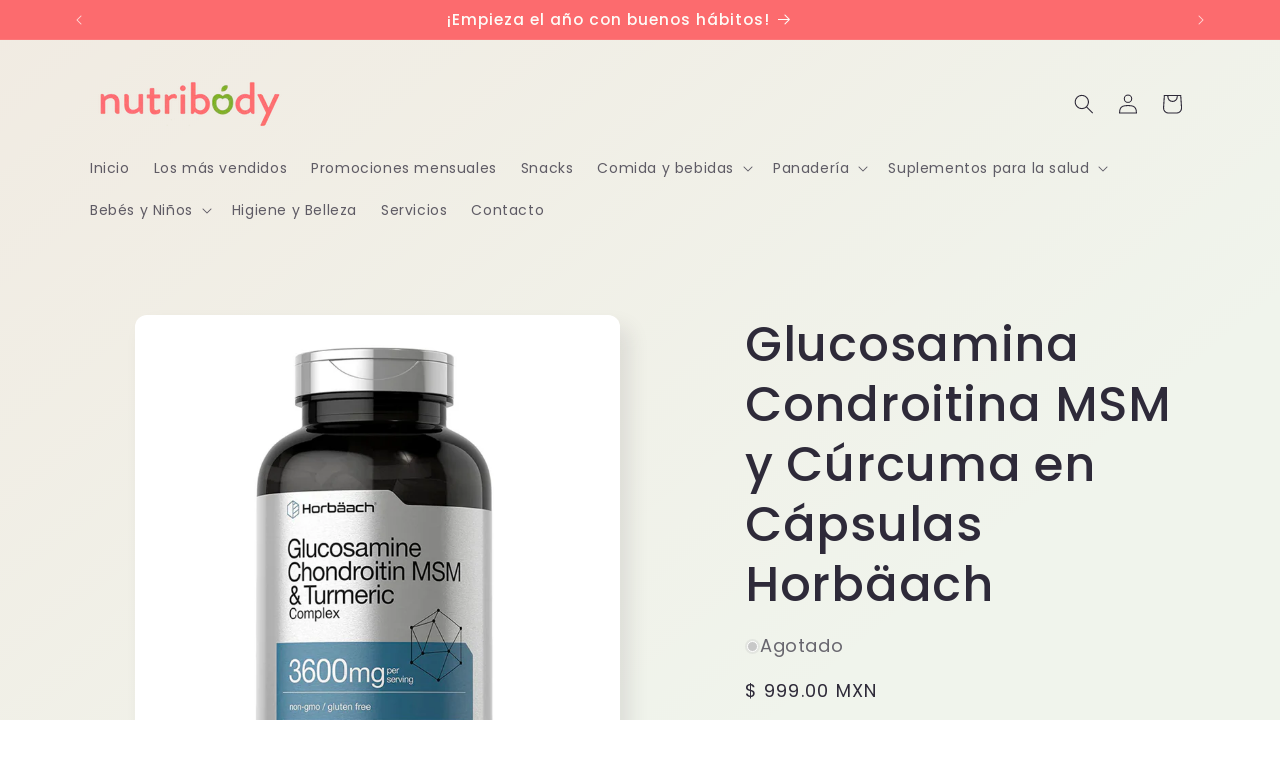

--- FILE ---
content_type: text/html; charset=utf-8
request_url: https://nutribody.mx/products/glucosamina-condroitina-msm-y-curcuma-formula-avanzada
body_size: 42842
content:
<!doctype html>
<html class="js" lang="es">
  <head>
    <meta charset="utf-8">
    <meta http-equiv="X-UA-Compatible" content="IE=edge">
    <meta name="viewport" content="width=device-width,initial-scale=1">
    <meta name="theme-color" content="">
    <link rel="canonical" href="https://nutribody.mx/products/glucosamina-condroitina-msm-y-curcuma-formula-avanzada"><link rel="icon" type="image/png" href="//nutribody.mx/cdn/shop/files/WEB_NB_ICONO.png?crop=center&height=32&v=1652107972&width=32"><link rel="preconnect" href="https://fonts.shopifycdn.com" crossorigin><title>
      Glucosamina Condroitina MSM y Cúrcuma en Cápsulas Horbäach
 &ndash; nutribodymx</title>

    
      <meta name="description" content="Optimiza la regeneración del cartílago de las articulaciones. Es un anti-inflamatorio natural, combate la inflamación de todo el cuerpo, apoya la salud articular y muscular, es un agente natural antiséptico y antibacteriano, promueve un sistema digestivo saludable, promueve la salud de todo el cuerpo, previene la forma">
    

    

<meta property="og:site_name" content="nutribodymx">
<meta property="og:url" content="https://nutribody.mx/products/glucosamina-condroitina-msm-y-curcuma-formula-avanzada">
<meta property="og:title" content="Glucosamina Condroitina MSM y Cúrcuma en Cápsulas Horbäach">
<meta property="og:type" content="product">
<meta property="og:description" content="Optimiza la regeneración del cartílago de las articulaciones. Es un anti-inflamatorio natural, combate la inflamación de todo el cuerpo, apoya la salud articular y muscular, es un agente natural antiséptico y antibacteriano, promueve un sistema digestivo saludable, promueve la salud de todo el cuerpo, previene la forma"><meta property="og:image" content="http://nutribody.mx/cdn/shop/products/colageno5.1.png?v=1649735406">
  <meta property="og:image:secure_url" content="https://nutribody.mx/cdn/shop/products/colageno5.1.png?v=1649735406">
  <meta property="og:image:width" content="1024">
  <meta property="og:image:height" content="1024"><meta property="og:price:amount" content="599.00">
  <meta property="og:price:currency" content="MXN"><meta name="twitter:card" content="summary_large_image">
<meta name="twitter:title" content="Glucosamina Condroitina MSM y Cúrcuma en Cápsulas Horbäach">
<meta name="twitter:description" content="Optimiza la regeneración del cartílago de las articulaciones. Es un anti-inflamatorio natural, combate la inflamación de todo el cuerpo, apoya la salud articular y muscular, es un agente natural antiséptico y antibacteriano, promueve un sistema digestivo saludable, promueve la salud de todo el cuerpo, previene la forma">


    <script src="//nutribody.mx/cdn/shop/t/4/assets/constants.js?v=132983761750457495441720482539" defer="defer"></script>
    <script src="//nutribody.mx/cdn/shop/t/4/assets/pubsub.js?v=158357773527763999511720482539" defer="defer"></script>
    <script src="//nutribody.mx/cdn/shop/t/4/assets/global.js?v=88558128918567037191720482539" defer="defer"></script><script src="//nutribody.mx/cdn/shop/t/4/assets/animations.js?v=88693664871331136111720482538" defer="defer"></script><script>window.performance && window.performance.mark && window.performance.mark('shopify.content_for_header.start');</script><meta id="shopify-digital-wallet" name="shopify-digital-wallet" content="/55270899809/digital_wallets/dialog">
<link rel="alternate" type="application/json+oembed" href="https://nutribody.mx/products/glucosamina-condroitina-msm-y-curcuma-formula-avanzada.oembed">
<script async="async" src="/checkouts/internal/preloads.js?locale=es-MX"></script>
<script id="shopify-features" type="application/json">{"accessToken":"b042e178bf5c6165398b0553662b26f9","betas":["rich-media-storefront-analytics"],"domain":"nutribody.mx","predictiveSearch":true,"shopId":55270899809,"locale":"es"}</script>
<script>var Shopify = Shopify || {};
Shopify.shop = "nutribodymx.myshopify.com";
Shopify.locale = "es";
Shopify.currency = {"active":"MXN","rate":"1.0"};
Shopify.country = "MX";
Shopify.theme = {"name":"Sense Actualizado 07\/24","id":123585200225,"schema_name":"Sense","schema_version":"15.0.0","theme_store_id":1356,"role":"main"};
Shopify.theme.handle = "null";
Shopify.theme.style = {"id":null,"handle":null};
Shopify.cdnHost = "nutribody.mx/cdn";
Shopify.routes = Shopify.routes || {};
Shopify.routes.root = "/";</script>
<script type="module">!function(o){(o.Shopify=o.Shopify||{}).modules=!0}(window);</script>
<script>!function(o){function n(){var o=[];function n(){o.push(Array.prototype.slice.apply(arguments))}return n.q=o,n}var t=o.Shopify=o.Shopify||{};t.loadFeatures=n(),t.autoloadFeatures=n()}(window);</script>
<script id="shop-js-analytics" type="application/json">{"pageType":"product"}</script>
<script defer="defer" async type="module" src="//nutribody.mx/cdn/shopifycloud/shop-js/modules/v2/client.init-shop-cart-sync_2Gr3Q33f.es.esm.js"></script>
<script defer="defer" async type="module" src="//nutribody.mx/cdn/shopifycloud/shop-js/modules/v2/chunk.common_noJfOIa7.esm.js"></script>
<script defer="defer" async type="module" src="//nutribody.mx/cdn/shopifycloud/shop-js/modules/v2/chunk.modal_Deo2FJQo.esm.js"></script>
<script type="module">
  await import("//nutribody.mx/cdn/shopifycloud/shop-js/modules/v2/client.init-shop-cart-sync_2Gr3Q33f.es.esm.js");
await import("//nutribody.mx/cdn/shopifycloud/shop-js/modules/v2/chunk.common_noJfOIa7.esm.js");
await import("//nutribody.mx/cdn/shopifycloud/shop-js/modules/v2/chunk.modal_Deo2FJQo.esm.js");

  window.Shopify.SignInWithShop?.initShopCartSync?.({"fedCMEnabled":true,"windoidEnabled":true});

</script>
<script id="__st">var __st={"a":55270899809,"offset":-21600,"reqid":"95655e00-3297-4fba-a092-06df757014e2-1769373245","pageurl":"nutribody.mx\/products\/glucosamina-condroitina-msm-y-curcuma-formula-avanzada","u":"e752c8ed9096","p":"product","rtyp":"product","rid":6775924686945};</script>
<script>window.ShopifyPaypalV4VisibilityTracking = true;</script>
<script id="captcha-bootstrap">!function(){'use strict';const t='contact',e='account',n='new_comment',o=[[t,t],['blogs',n],['comments',n],[t,'customer']],c=[[e,'customer_login'],[e,'guest_login'],[e,'recover_customer_password'],[e,'create_customer']],r=t=>t.map((([t,e])=>`form[action*='/${t}']:not([data-nocaptcha='true']) input[name='form_type'][value='${e}']`)).join(','),a=t=>()=>t?[...document.querySelectorAll(t)].map((t=>t.form)):[];function s(){const t=[...o],e=r(t);return a(e)}const i='password',u='form_key',d=['recaptcha-v3-token','g-recaptcha-response','h-captcha-response',i],f=()=>{try{return window.sessionStorage}catch{return}},m='__shopify_v',_=t=>t.elements[u];function p(t,e,n=!1){try{const o=window.sessionStorage,c=JSON.parse(o.getItem(e)),{data:r}=function(t){const{data:e,action:n}=t;return t[m]||n?{data:e,action:n}:{data:t,action:n}}(c);for(const[e,n]of Object.entries(r))t.elements[e]&&(t.elements[e].value=n);n&&o.removeItem(e)}catch(o){console.error('form repopulation failed',{error:o})}}const l='form_type',E='cptcha';function T(t){t.dataset[E]=!0}const w=window,h=w.document,L='Shopify',v='ce_forms',y='captcha';let A=!1;((t,e)=>{const n=(g='f06e6c50-85a8-45c8-87d0-21a2b65856fe',I='https://cdn.shopify.com/shopifycloud/storefront-forms-hcaptcha/ce_storefront_forms_captcha_hcaptcha.v1.5.2.iife.js',D={infoText:'Protegido por hCaptcha',privacyText:'Privacidad',termsText:'Términos'},(t,e,n)=>{const o=w[L][v],c=o.bindForm;if(c)return c(t,g,e,D).then(n);var r;o.q.push([[t,g,e,D],n]),r=I,A||(h.body.append(Object.assign(h.createElement('script'),{id:'captcha-provider',async:!0,src:r})),A=!0)});var g,I,D;w[L]=w[L]||{},w[L][v]=w[L][v]||{},w[L][v].q=[],w[L][y]=w[L][y]||{},w[L][y].protect=function(t,e){n(t,void 0,e),T(t)},Object.freeze(w[L][y]),function(t,e,n,w,h,L){const[v,y,A,g]=function(t,e,n){const i=e?o:[],u=t?c:[],d=[...i,...u],f=r(d),m=r(i),_=r(d.filter((([t,e])=>n.includes(e))));return[a(f),a(m),a(_),s()]}(w,h,L),I=t=>{const e=t.target;return e instanceof HTMLFormElement?e:e&&e.form},D=t=>v().includes(t);t.addEventListener('submit',(t=>{const e=I(t);if(!e)return;const n=D(e)&&!e.dataset.hcaptchaBound&&!e.dataset.recaptchaBound,o=_(e),c=g().includes(e)&&(!o||!o.value);(n||c)&&t.preventDefault(),c&&!n&&(function(t){try{if(!f())return;!function(t){const e=f();if(!e)return;const n=_(t);if(!n)return;const o=n.value;o&&e.removeItem(o)}(t);const e=Array.from(Array(32),(()=>Math.random().toString(36)[2])).join('');!function(t,e){_(t)||t.append(Object.assign(document.createElement('input'),{type:'hidden',name:u})),t.elements[u].value=e}(t,e),function(t,e){const n=f();if(!n)return;const o=[...t.querySelectorAll(`input[type='${i}']`)].map((({name:t})=>t)),c=[...d,...o],r={};for(const[a,s]of new FormData(t).entries())c.includes(a)||(r[a]=s);n.setItem(e,JSON.stringify({[m]:1,action:t.action,data:r}))}(t,e)}catch(e){console.error('failed to persist form',e)}}(e),e.submit())}));const S=(t,e)=>{t&&!t.dataset[E]&&(n(t,e.some((e=>e===t))),T(t))};for(const o of['focusin','change'])t.addEventListener(o,(t=>{const e=I(t);D(e)&&S(e,y())}));const B=e.get('form_key'),M=e.get(l),P=B&&M;t.addEventListener('DOMContentLoaded',(()=>{const t=y();if(P)for(const e of t)e.elements[l].value===M&&p(e,B);[...new Set([...A(),...v().filter((t=>'true'===t.dataset.shopifyCaptcha))])].forEach((e=>S(e,t)))}))}(h,new URLSearchParams(w.location.search),n,t,e,['guest_login'])})(!0,!0)}();</script>
<script integrity="sha256-4kQ18oKyAcykRKYeNunJcIwy7WH5gtpwJnB7kiuLZ1E=" data-source-attribution="shopify.loadfeatures" defer="defer" src="//nutribody.mx/cdn/shopifycloud/storefront/assets/storefront/load_feature-a0a9edcb.js" crossorigin="anonymous"></script>
<script data-source-attribution="shopify.dynamic_checkout.dynamic.init">var Shopify=Shopify||{};Shopify.PaymentButton=Shopify.PaymentButton||{isStorefrontPortableWallets:!0,init:function(){window.Shopify.PaymentButton.init=function(){};var t=document.createElement("script");t.src="https://nutribody.mx/cdn/shopifycloud/portable-wallets/latest/portable-wallets.es.js",t.type="module",document.head.appendChild(t)}};
</script>
<script data-source-attribution="shopify.dynamic_checkout.buyer_consent">
  function portableWalletsHideBuyerConsent(e){var t=document.getElementById("shopify-buyer-consent"),n=document.getElementById("shopify-subscription-policy-button");t&&n&&(t.classList.add("hidden"),t.setAttribute("aria-hidden","true"),n.removeEventListener("click",e))}function portableWalletsShowBuyerConsent(e){var t=document.getElementById("shopify-buyer-consent"),n=document.getElementById("shopify-subscription-policy-button");t&&n&&(t.classList.remove("hidden"),t.removeAttribute("aria-hidden"),n.addEventListener("click",e))}window.Shopify?.PaymentButton&&(window.Shopify.PaymentButton.hideBuyerConsent=portableWalletsHideBuyerConsent,window.Shopify.PaymentButton.showBuyerConsent=portableWalletsShowBuyerConsent);
</script>
<script>
  function portableWalletsCleanup(e){e&&e.src&&console.error("Failed to load portable wallets script "+e.src);var t=document.querySelectorAll("shopify-accelerated-checkout .shopify-payment-button__skeleton, shopify-accelerated-checkout-cart .wallet-cart-button__skeleton"),e=document.getElementById("shopify-buyer-consent");for(let e=0;e<t.length;e++)t[e].remove();e&&e.remove()}function portableWalletsNotLoadedAsModule(e){e instanceof ErrorEvent&&"string"==typeof e.message&&e.message.includes("import.meta")&&"string"==typeof e.filename&&e.filename.includes("portable-wallets")&&(window.removeEventListener("error",portableWalletsNotLoadedAsModule),window.Shopify.PaymentButton.failedToLoad=e,"loading"===document.readyState?document.addEventListener("DOMContentLoaded",window.Shopify.PaymentButton.init):window.Shopify.PaymentButton.init())}window.addEventListener("error",portableWalletsNotLoadedAsModule);
</script>

<script type="module" src="https://nutribody.mx/cdn/shopifycloud/portable-wallets/latest/portable-wallets.es.js" onError="portableWalletsCleanup(this)" crossorigin="anonymous"></script>
<script nomodule>
  document.addEventListener("DOMContentLoaded", portableWalletsCleanup);
</script>

<link id="shopify-accelerated-checkout-styles" rel="stylesheet" media="screen" href="https://nutribody.mx/cdn/shopifycloud/portable-wallets/latest/accelerated-checkout-backwards-compat.css" crossorigin="anonymous">
<style id="shopify-accelerated-checkout-cart">
        #shopify-buyer-consent {
  margin-top: 1em;
  display: inline-block;
  width: 100%;
}

#shopify-buyer-consent.hidden {
  display: none;
}

#shopify-subscription-policy-button {
  background: none;
  border: none;
  padding: 0;
  text-decoration: underline;
  font-size: inherit;
  cursor: pointer;
}

#shopify-subscription-policy-button::before {
  box-shadow: none;
}

      </style>
<script id="sections-script" data-sections="header" defer="defer" src="//nutribody.mx/cdn/shop/t/4/compiled_assets/scripts.js?v=581"></script>
<script>window.performance && window.performance.mark && window.performance.mark('shopify.content_for_header.end');</script>


    <style data-shopify>
      @font-face {
  font-family: Poppins;
  font-weight: 400;
  font-style: normal;
  font-display: swap;
  src: url("//nutribody.mx/cdn/fonts/poppins/poppins_n4.0ba78fa5af9b0e1a374041b3ceaadf0a43b41362.woff2") format("woff2"),
       url("//nutribody.mx/cdn/fonts/poppins/poppins_n4.214741a72ff2596839fc9760ee7a770386cf16ca.woff") format("woff");
}

      @font-face {
  font-family: Poppins;
  font-weight: 700;
  font-style: normal;
  font-display: swap;
  src: url("//nutribody.mx/cdn/fonts/poppins/poppins_n7.56758dcf284489feb014a026f3727f2f20a54626.woff2") format("woff2"),
       url("//nutribody.mx/cdn/fonts/poppins/poppins_n7.f34f55d9b3d3205d2cd6f64955ff4b36f0cfd8da.woff") format("woff");
}

      @font-face {
  font-family: Poppins;
  font-weight: 400;
  font-style: italic;
  font-display: swap;
  src: url("//nutribody.mx/cdn/fonts/poppins/poppins_i4.846ad1e22474f856bd6b81ba4585a60799a9f5d2.woff2") format("woff2"),
       url("//nutribody.mx/cdn/fonts/poppins/poppins_i4.56b43284e8b52fc64c1fd271f289a39e8477e9ec.woff") format("woff");
}

      @font-face {
  font-family: Poppins;
  font-weight: 700;
  font-style: italic;
  font-display: swap;
  src: url("//nutribody.mx/cdn/fonts/poppins/poppins_i7.42fd71da11e9d101e1e6c7932199f925f9eea42d.woff2") format("woff2"),
       url("//nutribody.mx/cdn/fonts/poppins/poppins_i7.ec8499dbd7616004e21155106d13837fff4cf556.woff") format("woff");
}

      @font-face {
  font-family: Poppins;
  font-weight: 500;
  font-style: normal;
  font-display: swap;
  src: url("//nutribody.mx/cdn/fonts/poppins/poppins_n5.ad5b4b72b59a00358afc706450c864c3c8323842.woff2") format("woff2"),
       url("//nutribody.mx/cdn/fonts/poppins/poppins_n5.33757fdf985af2d24b32fcd84c9a09224d4b2c39.woff") format("woff");
}


      
        :root,
        .color-scheme-1 {
          --color-background: 250,247,242;
        
          --gradient-background: linear-gradient(320deg, rgba(240, 244, 236, 1) 23%, rgba(241, 235, 226, 1) 100%);
        

        

        --color-foreground: 46,42,57;
        --color-background-contrast: 215,190,150;
        --color-shadow: 46,42,57;
        --color-button: 252,107,110;
        --color-button-text: 250,247,242;
        --color-secondary-button: 250,247,242;
        --color-secondary-button-text: 46,42,57;
        --color-link: 46,42,57;
        --color-badge-foreground: 46,42,57;
        --color-badge-background: 250,247,242;
        --color-badge-border: 46,42,57;
        --payment-terms-background-color: rgb(250 247 242);
      }
      
        
        .color-scheme-2 {
          --color-background: 218,233,163;
        
          --gradient-background: radial-gradient(rgba(255, 188, 193, 1) 5%, rgba(255, 216, 174, 1) 50%, rgba(200, 217, 109, 1) 100%);
        

        

        --color-foreground: 46,42,57;
        --color-background-contrast: 177,208,60;
        --color-shadow: 46,42,57;
        --color-button: 252,107,110;
        --color-button-text: 250,247,242;
        --color-secondary-button: 218,233,163;
        --color-secondary-button-text: 46,42,57;
        --color-link: 46,42,57;
        --color-badge-foreground: 46,42,57;
        --color-badge-background: 218,233,163;
        --color-badge-border: 46,42,57;
        --payment-terms-background-color: rgb(218 233 163);
      }
      
        
        .color-scheme-3 {
          --color-background: 218,233,163;
        
          --gradient-background: #dae9a3;
        

        

        --color-foreground: 46,42,57;
        --color-background-contrast: 177,208,60;
        --color-shadow: 252,107,110;
        --color-button: 252,107,110;
        --color-button-text: 250,247,242;
        --color-secondary-button: 218,233,163;
        --color-secondary-button-text: 94,54,83;
        --color-link: 94,54,83;
        --color-badge-foreground: 46,42,57;
        --color-badge-background: 218,233,163;
        --color-badge-border: 46,42,57;
        --payment-terms-background-color: rgb(218 233 163);
      }
      
        
        .color-scheme-4 {
          --color-background: 252,107,110;
        
          --gradient-background: #fc6b6e;
        

        

        --color-foreground: 253,251,247;
        --color-background-contrast: 227,5,9;
        --color-shadow: 46,42,57;
        --color-button: 253,251,247;
        --color-button-text: 252,107,110;
        --color-secondary-button: 252,107,110;
        --color-secondary-button-text: 253,251,247;
        --color-link: 253,251,247;
        --color-badge-foreground: 253,251,247;
        --color-badge-background: 252,107,110;
        --color-badge-border: 253,251,247;
        --payment-terms-background-color: rgb(252 107 110);
      }
      
        
        .color-scheme-5 {
          --color-background: 94,54,83;
        
          --gradient-background: linear-gradient(320deg, rgba(134, 16, 106, 1), rgba(94, 54, 83, 1) 100%);
        

        

        --color-foreground: 253,251,247;
        --color-background-contrast: 13,7,11;
        --color-shadow: 46,42,57;
        --color-button: 253,251,247;
        --color-button-text: 94,54,83;
        --color-secondary-button: 94,54,83;
        --color-secondary-button-text: 253,251,247;
        --color-link: 253,251,247;
        --color-badge-foreground: 253,251,247;
        --color-badge-background: 94,54,83;
        --color-badge-border: 253,251,247;
        --payment-terms-background-color: rgb(94 54 83);
      }
      
        
        .color-scheme-9ad01ffa-7558-4d57-845f-f5772955bae0 {
          --color-background: 250,247,242;
        
          --gradient-background: linear-gradient(0deg, rgba(218, 232, 162, 1), rgba(250, 248, 242, 0.05) 53%, rgba(250, 247, 242, 0.05) 94%);
        

        

        --color-foreground: 46,42,57;
        --color-background-contrast: 215,190,150;
        --color-shadow: 46,42,57;
        --color-button: 252,107,110;
        --color-button-text: 250,247,242;
        --color-secondary-button: 250,247,242;
        --color-secondary-button-text: 46,42,57;
        --color-link: 46,42,57;
        --color-badge-foreground: 46,42,57;
        --color-badge-background: 250,247,242;
        --color-badge-border: 46,42,57;
        --payment-terms-background-color: rgb(250 247 242);
      }
      

      body, .color-scheme-1, .color-scheme-2, .color-scheme-3, .color-scheme-4, .color-scheme-5, .color-scheme-9ad01ffa-7558-4d57-845f-f5772955bae0 {
        color: rgba(var(--color-foreground), 0.75);
        background-color: rgb(var(--color-background));
      }

      :root {
        --font-body-family: Poppins, sans-serif;
        --font-body-style: normal;
        --font-body-weight: 400;
        --font-body-weight-bold: 700;

        --font-heading-family: Poppins, sans-serif;
        --font-heading-style: normal;
        --font-heading-weight: 500;

        --font-body-scale: 1.0;
        --font-heading-scale: 1.2;

        --media-padding: px;
        --media-border-opacity: 0.0;
        --media-border-width: 0px;
        --media-radius: 12px;
        --media-shadow-opacity: 0.1;
        --media-shadow-horizontal-offset: 10px;
        --media-shadow-vertical-offset: 12px;
        --media-shadow-blur-radius: 20px;
        --media-shadow-visible: 1;

        --page-width: 120rem;
        --page-width-margin: 0rem;

        --product-card-image-padding: 0.0rem;
        --product-card-corner-radius: 1.2rem;
        --product-card-text-alignment: center;
        --product-card-border-width: 0.0rem;
        --product-card-border-opacity: 0.1;
        --product-card-shadow-opacity: 0.05;
        --product-card-shadow-visible: 1;
        --product-card-shadow-horizontal-offset: 1.0rem;
        --product-card-shadow-vertical-offset: 1.0rem;
        --product-card-shadow-blur-radius: 3.5rem;

        --collection-card-image-padding: 0.0rem;
        --collection-card-corner-radius: 0.0rem;
        --collection-card-text-alignment: left;
        --collection-card-border-width: 0.0rem;
        --collection-card-border-opacity: 0.0;
        --collection-card-shadow-opacity: 0.1;
        --collection-card-shadow-visible: 1;
        --collection-card-shadow-horizontal-offset: 0.0rem;
        --collection-card-shadow-vertical-offset: 0.0rem;
        --collection-card-shadow-blur-radius: 0.0rem;

        --blog-card-image-padding: 0.0rem;
        --blog-card-corner-radius: 0.0rem;
        --blog-card-text-alignment: left;
        --blog-card-border-width: 0.0rem;
        --blog-card-border-opacity: 0.0;
        --blog-card-shadow-opacity: 0.1;
        --blog-card-shadow-visible: 1;
        --blog-card-shadow-horizontal-offset: 0.0rem;
        --blog-card-shadow-vertical-offset: 0.0rem;
        --blog-card-shadow-blur-radius: 0.0rem;

        --badge-corner-radius: 2.0rem;

        --popup-border-width: 1px;
        --popup-border-opacity: 0.1;
        --popup-corner-radius: 22px;
        --popup-shadow-opacity: 0.1;
        --popup-shadow-horizontal-offset: 10px;
        --popup-shadow-vertical-offset: 12px;
        --popup-shadow-blur-radius: 20px;

        --drawer-border-width: 1px;
        --drawer-border-opacity: 0.1;
        --drawer-shadow-opacity: 0.0;
        --drawer-shadow-horizontal-offset: 0px;
        --drawer-shadow-vertical-offset: 0px;
        --drawer-shadow-blur-radius: 0px;

        --spacing-sections-desktop: 20px;
        --spacing-sections-mobile: 20px;

        --grid-desktop-vertical-spacing: 40px;
        --grid-desktop-horizontal-spacing: 40px;
        --grid-mobile-vertical-spacing: 20px;
        --grid-mobile-horizontal-spacing: 20px;

        --text-boxes-border-opacity: 0.0;
        --text-boxes-border-width: 0px;
        --text-boxes-radius: 24px;
        --text-boxes-shadow-opacity: 0.0;
        --text-boxes-shadow-visible: 0;
        --text-boxes-shadow-horizontal-offset: 10px;
        --text-boxes-shadow-vertical-offset: 12px;
        --text-boxes-shadow-blur-radius: 20px;

        --buttons-radius: 10px;
        --buttons-radius-outset: 11px;
        --buttons-border-width: 1px;
        --buttons-border-opacity: 0.15;
        --buttons-shadow-opacity: 0.0;
        --buttons-shadow-visible: 0;
        --buttons-shadow-horizontal-offset: 0px;
        --buttons-shadow-vertical-offset: 0px;
        --buttons-shadow-blur-radius: 0px;
        --buttons-border-offset: 0.3px;

        --inputs-radius: 10px;
        --inputs-border-width: 1px;
        --inputs-border-opacity: 0.15;
        --inputs-shadow-opacity: 0.0;
        --inputs-shadow-horizontal-offset: 0px;
        --inputs-margin-offset: 0px;
        --inputs-shadow-vertical-offset: 0px;
        --inputs-shadow-blur-radius: 0px;
        --inputs-radius-outset: 11px;

        --variant-pills-radius: 10px;
        --variant-pills-border-width: 0px;
        --variant-pills-border-opacity: 0.55;
        --variant-pills-shadow-opacity: 0.0;
        --variant-pills-shadow-horizontal-offset: 0px;
        --variant-pills-shadow-vertical-offset: 0px;
        --variant-pills-shadow-blur-radius: 0px;
      }

      *,
      *::before,
      *::after {
        box-sizing: inherit;
      }

      html {
        box-sizing: border-box;
        font-size: calc(var(--font-body-scale) * 62.5%);
        height: 100%;
      }

      body {
        display: grid;
        grid-template-rows: auto auto 1fr auto;
        grid-template-columns: 100%;
        min-height: 100%;
        margin: 0;
        font-size: 1.5rem;
        letter-spacing: 0.06rem;
        line-height: calc(1 + 0.8 / var(--font-body-scale));
        font-family: var(--font-body-family);
        font-style: var(--font-body-style);
        font-weight: var(--font-body-weight);
      }

      @media screen and (min-width: 750px) {
        body {
          font-size: 1.6rem;
        }
      }
    </style>

    <link href="//nutribody.mx/cdn/shop/t/4/assets/base.css?v=147418158752199480581720798813" rel="stylesheet" type="text/css" media="all" />

      <link rel="preload" as="font" href="//nutribody.mx/cdn/fonts/poppins/poppins_n4.0ba78fa5af9b0e1a374041b3ceaadf0a43b41362.woff2" type="font/woff2" crossorigin>
      

      <link rel="preload" as="font" href="//nutribody.mx/cdn/fonts/poppins/poppins_n5.ad5b4b72b59a00358afc706450c864c3c8323842.woff2" type="font/woff2" crossorigin>
      
<link
        rel="stylesheet"
        href="//nutribody.mx/cdn/shop/t/4/assets/component-predictive-search.css?v=118923337488134913561720482539"
        media="print"
        onload="this.media='all'"
      ><script>
      if (Shopify.designMode) {
        document.documentElement.classList.add('shopify-design-mode');
      }
    </script>
  <!-- BEGIN app block: shopify://apps/countdown-sami/blocks/app-embed-block/4a43514a-3558-477f-914e-e834a137453e --><script type="text/javascript">
    window.Samita = window.Samita || {};
    Samita.Countdowns = Samita.Countdowns || {};
    Samita.Countdowns.locale  = {"shop_locale":{"locale":"es","enabled":true,"primary":true,"published":true}};
    Samita.Countdowns.page = {
      title : document.title.replaceAll('"', "'"), 
      href : window.location.href, 
      type: "product"
    };
    Samita.Countdowns.dataShop = {"configuration":{"money_format":"$ {{amount}}"},"pricing":{"plan":"BETA","features":[]},"flags":{"watermark":true,"customize":true},"settings":{"custom":{"collect_feedback":"check"},"notUseSearchFileApp":false},"url":"nutribodymx.myshopify.com","api_url":"","app_url":"https://timer.samita.io","storefront_access_token":"fc22ac5c094ee534755dbc4ad9182796"};
    Samita.Countdowns.theme_id = null;
    Samita.Countdowns.products = [];
    Samita.Countdowns.intervals = [];

    

    
      Samita.Countdowns.product ={"id":6775924686945,"title":"Glucosamina Condroitina MSM y Cúrcuma en Cápsulas Horbäach","handle":"glucosamina-condroitina-msm-y-curcuma-formula-avanzada","description":"\u003cdiv\u003e\n\u003cp\u003eOptimiza la regeneración del cartílago de las articulaciones.\u003c\/p\u003e\n\u003cp\u003eEs un anti-inflamatorio natural, combate la inflamación de todo el cuerpo, apoya la salud articular y muscular, es un agente natural antiséptico y antibacteriano, promueve un sistema digestivo saludable, promueve la salud de todo el cuerpo, previene la formación de coágulos en la sangre, promueve la salud del corazón, favorece la eliminación de líquidos.\u003c\/p\u003e\n\u003c\/div\u003e\n\u003cul\u003e\n\u003cli\u003eFórmula avanzada: cuenta con glucosamina condroitina más MSM y cúrcuma para apoyo todo el día\u003c\/li\u003e\n\u003cli\u003eLos mejores ingredientes: incluye Boswellia Serrata, ácido hialurónico y colágeno en una mezcla sinérgica\u003c\/li\u003e\n\u003cli\u003eElaborado profesionalmente: los suplementos utilizan abastecimiento avanzado para garantizar la pureza y la potencia siempre\u003c\/li\u003e\n\u003cli\u003eFabricantes de HORBAACH: probados en laboratorio, ingredientes de confianza, calidad superior, 100% garantizado\u003c\/li\u003e\n\u003cli\u003eNaturalmente libre: gluten, trigo, levadura, leche, lactosa, soja, color artificial y aromatizante y sin OMG (Organismos Genéticamente Modificados).\u003c\/li\u003e\n\u003c\/ul\u003e\n\u003cp\u003e\u003cstrong\u003e﻿Duración: 3 meses\u003c\/strong\u003e\u003c\/p\u003e\n\u003cul\u003e\u003c\/ul\u003e\n\u003cp style=\"font-size: 21.6px;\"\u003e\u003cspan style=\"font-size: 0.8125em;\"\u003e\u003ca href=\"https:\/\/api.whatsapp.com\/send?phone=523311410027\u0026amp;text=%C2%A1Hola%2C%20Nutribody%21%20Me%20gustar%C3%ADa%20cotizar%20un%20pedido%20especial.\" target=\"_blank\"\u003e\u003cbutton style=\"border-radius: 10px; border-color: #e0dfd8; background: #DAE9A3; color: #2e2a39; -webkit-highlight: none; display: center; align-items: center; text-align: center; font-family: Harmonia Sans; width: 100%; font-weight: 600; font-style: normal; letter-spacing: 0 em; text-transform: normal; margin-right: 0; min-height: 44px; font-size: .8125em; padding: 15px;\"\u003e¿No encuentras un producto? ¡Te cotizamos un pedido especial!\u003c\/button\u003e\u003c\/a\u003e\u003c\/span\u003e\u003c\/p\u003e\n\u003cp\u003e\u003cspan style=\"color: #a7bf50;\"\u003e\u003cstrong\u003e\u003cspan style=\"color: #99b33b;\"\u003e* Los pedidos especiales se entregan en un plazo de 10 días hábiles.\u003c\/span\u003e \u003c\/strong\u003e\u003c\/span\u003e\u003c\/p\u003e\n\u003cp\u003e \u003c\/p\u003e","published_at":"2022-04-11T21:50:05-06:00","created_at":"2022-04-11T21:50:04-06:00","vendor":"Nutribodymx","type":"Health \u0026 Beauty","tags":["antioxidantes","colagenos","deportiva","papá"],"price":59900,"price_min":59900,"price_max":99900,"available":false,"price_varies":true,"compare_at_price":0,"compare_at_price_min":0,"compare_at_price_max":0,"compare_at_price_varies":false,"variants":[{"id":41055958106209,"title":"Glucosamina Condroitina MSM y Cúrcuma en Cápsulas Horbäach | 360 cápsulas","option1":"Glucosamina Condroitina MSM y Cúrcuma en Cápsulas Horbäach | 360 cápsulas","option2":null,"option3":null,"sku":"","requires_shipping":true,"taxable":false,"featured_image":{"id":33954075410529,"product_id":6775924686945,"position":4,"created_at":"2023-11-03T15:08:41-06:00","updated_at":"2023-11-03T15:08:41-06:00","alt":null,"width":1000,"height":1132,"src":"\/\/nutribody.mx\/cdn\/shop\/files\/Capturadepantalla2023-11-03ala_s_15.08.30.png?v=1699045721","variant_ids":[41055958106209]},"available":false,"name":"Glucosamina Condroitina MSM y Cúrcuma en Cápsulas Horbäach - Glucosamina Condroitina MSM y Cúrcuma en Cápsulas Horbäach | 360 cápsulas","public_title":"Glucosamina Condroitina MSM y Cúrcuma en Cápsulas Horbäach | 360 cápsulas","options":["Glucosamina Condroitina MSM y Cúrcuma en Cápsulas Horbäach | 360 cápsulas"],"price":99900,"weight":0,"compare_at_price":0,"inventory_management":"shopify","barcode":"","featured_media":{"alt":null,"id":26332255682657,"position":4,"preview_image":{"aspect_ratio":0.883,"height":1132,"width":1000,"src":"\/\/nutribody.mx\/cdn\/shop\/files\/Capturadepantalla2023-11-03ala_s_15.08.30.png?v=1699045721"}},"requires_selling_plan":false,"selling_plan_allocations":[]},{"id":41060885233761,"title":"Glucosamina Condroitina MSM y Cúrcuma en Cápsulas Horbäach | 180 cápsulas","option1":"Glucosamina Condroitina MSM y Cúrcuma en Cápsulas Horbäach | 180 cápsulas","option2":null,"option3":null,"sku":"","requires_shipping":true,"taxable":false,"featured_image":{"id":33954050801761,"product_id":6775924686945,"position":3,"created_at":"2023-11-03T15:05:32-06:00","updated_at":"2023-11-03T15:05:32-06:00","alt":null,"width":984,"height":1052,"src":"\/\/nutribody.mx\/cdn\/shop\/files\/Capturadepantalla2023-11-03ala_s_15.05.13.png?v=1699045532","variant_ids":[41060885233761]},"available":false,"name":"Glucosamina Condroitina MSM y Cúrcuma en Cápsulas Horbäach - Glucosamina Condroitina MSM y Cúrcuma en Cápsulas Horbäach | 180 cápsulas","public_title":"Glucosamina Condroitina MSM y Cúrcuma en Cápsulas Horbäach | 180 cápsulas","options":["Glucosamina Condroitina MSM y Cúrcuma en Cápsulas Horbäach | 180 cápsulas"],"price":59900,"weight":0,"compare_at_price":0,"inventory_management":"shopify","barcode":"","featured_media":{"alt":null,"id":26332230484065,"position":3,"preview_image":{"aspect_ratio":0.935,"height":1052,"width":984,"src":"\/\/nutribody.mx\/cdn\/shop\/files\/Capturadepantalla2023-11-03ala_s_15.05.13.png?v=1699045532"}},"requires_selling_plan":false,"selling_plan_allocations":[]}],"images":["\/\/nutribody.mx\/cdn\/shop\/products\/colageno5.1.png?v=1649735406","\/\/nutribody.mx\/cdn\/shop\/products\/colageno5.png?v=1649735406","\/\/nutribody.mx\/cdn\/shop\/files\/Capturadepantalla2023-11-03ala_s_15.05.13.png?v=1699045532","\/\/nutribody.mx\/cdn\/shop\/files\/Capturadepantalla2023-11-03ala_s_15.08.30.png?v=1699045721"],"featured_image":"\/\/nutribody.mx\/cdn\/shop\/products\/colageno5.1.png?v=1649735406","options":["Tamaño"],"media":[{"alt":null,"id":21779429884001,"position":1,"preview_image":{"aspect_ratio":1.0,"height":1024,"width":1024,"src":"\/\/nutribody.mx\/cdn\/shop\/products\/colageno5.1.png?v=1649735406"},"aspect_ratio":1.0,"height":1024,"media_type":"image","src":"\/\/nutribody.mx\/cdn\/shop\/products\/colageno5.1.png?v=1649735406","width":1024},{"alt":null,"id":21779429916769,"position":2,"preview_image":{"aspect_ratio":1.0,"height":1024,"width":1024,"src":"\/\/nutribody.mx\/cdn\/shop\/products\/colageno5.png?v=1649735406"},"aspect_ratio":1.0,"height":1024,"media_type":"image","src":"\/\/nutribody.mx\/cdn\/shop\/products\/colageno5.png?v=1649735406","width":1024},{"alt":null,"id":26332230484065,"position":3,"preview_image":{"aspect_ratio":0.935,"height":1052,"width":984,"src":"\/\/nutribody.mx\/cdn\/shop\/files\/Capturadepantalla2023-11-03ala_s_15.05.13.png?v=1699045532"},"aspect_ratio":0.935,"height":1052,"media_type":"image","src":"\/\/nutribody.mx\/cdn\/shop\/files\/Capturadepantalla2023-11-03ala_s_15.05.13.png?v=1699045532","width":984},{"alt":null,"id":26332255682657,"position":4,"preview_image":{"aspect_ratio":0.883,"height":1132,"width":1000,"src":"\/\/nutribody.mx\/cdn\/shop\/files\/Capturadepantalla2023-11-03ala_s_15.08.30.png?v=1699045721"},"aspect_ratio":0.883,"height":1132,"media_type":"image","src":"\/\/nutribody.mx\/cdn\/shop\/files\/Capturadepantalla2023-11-03ala_s_15.08.30.png?v=1699045721","width":1000}],"requires_selling_plan":false,"selling_plan_groups":[],"content":"\u003cdiv\u003e\n\u003cp\u003eOptimiza la regeneración del cartílago de las articulaciones.\u003c\/p\u003e\n\u003cp\u003eEs un anti-inflamatorio natural, combate la inflamación de todo el cuerpo, apoya la salud articular y muscular, es un agente natural antiséptico y antibacteriano, promueve un sistema digestivo saludable, promueve la salud de todo el cuerpo, previene la formación de coágulos en la sangre, promueve la salud del corazón, favorece la eliminación de líquidos.\u003c\/p\u003e\n\u003c\/div\u003e\n\u003cul\u003e\n\u003cli\u003eFórmula avanzada: cuenta con glucosamina condroitina más MSM y cúrcuma para apoyo todo el día\u003c\/li\u003e\n\u003cli\u003eLos mejores ingredientes: incluye Boswellia Serrata, ácido hialurónico y colágeno en una mezcla sinérgica\u003c\/li\u003e\n\u003cli\u003eElaborado profesionalmente: los suplementos utilizan abastecimiento avanzado para garantizar la pureza y la potencia siempre\u003c\/li\u003e\n\u003cli\u003eFabricantes de HORBAACH: probados en laboratorio, ingredientes de confianza, calidad superior, 100% garantizado\u003c\/li\u003e\n\u003cli\u003eNaturalmente libre: gluten, trigo, levadura, leche, lactosa, soja, color artificial y aromatizante y sin OMG (Organismos Genéticamente Modificados).\u003c\/li\u003e\n\u003c\/ul\u003e\n\u003cp\u003e\u003cstrong\u003e﻿Duración: 3 meses\u003c\/strong\u003e\u003c\/p\u003e\n\u003cul\u003e\u003c\/ul\u003e\n\u003cp style=\"font-size: 21.6px;\"\u003e\u003cspan style=\"font-size: 0.8125em;\"\u003e\u003ca href=\"https:\/\/api.whatsapp.com\/send?phone=523311410027\u0026amp;text=%C2%A1Hola%2C%20Nutribody%21%20Me%20gustar%C3%ADa%20cotizar%20un%20pedido%20especial.\" target=\"_blank\"\u003e\u003cbutton style=\"border-radius: 10px; border-color: #e0dfd8; background: #DAE9A3; color: #2e2a39; -webkit-highlight: none; display: center; align-items: center; text-align: center; font-family: Harmonia Sans; width: 100%; font-weight: 600; font-style: normal; letter-spacing: 0 em; text-transform: normal; margin-right: 0; min-height: 44px; font-size: .8125em; padding: 15px;\"\u003e¿No encuentras un producto? ¡Te cotizamos un pedido especial!\u003c\/button\u003e\u003c\/a\u003e\u003c\/span\u003e\u003c\/p\u003e\n\u003cp\u003e\u003cspan style=\"color: #a7bf50;\"\u003e\u003cstrong\u003e\u003cspan style=\"color: #99b33b;\"\u003e* Los pedidos especiales se entregan en un plazo de 10 días hábiles.\u003c\/span\u003e \u003c\/strong\u003e\u003c\/span\u003e\u003c\/p\u003e\n\u003cp\u003e \u003c\/p\u003e"};
      Samita.Countdowns.product.collections =[278824943713,278833823841,332506103905,272812638305,310036201569,342710419553];
      Samita.Countdowns.product.variants = [{
          "id":41055958106209,
          "title":"Glucosamina Condroitina MSM y Cúrcuma en Cápsulas Horbäach | 360 cápsulas",
          "name":"null",
          "compare_at_price":0,
          "price":99900,
          "available":false,
          "weight":"0",
          "sku":"",
          "inventory_quantity":-4},{
          "id":41060885233761,
          "title":"Glucosamina Condroitina MSM y Cúrcuma en Cápsulas Horbäach | 180 cápsulas",
          "name":"null",
          "compare_at_price":0,
          "price":59900,
          "available":false,
          "weight":"0",
          "sku":"",
          "inventory_quantity":0}];
    
  
    
        
        
    
        
        
    
        
        
    
        
            if (typeof Shopify!= "undefined" && Shopify?.theme?.id == 123585200225) {
                Samita.Countdowns.themeInfo = {"id":123585200225,"name":"Sense Actualizado 07/24","role":"unpublished","theme_store_id":1356,"theme_name":"Sense","theme_version":"15.0.0"}
            }
        
        
    
        
        
            if (typeof Shopify!= "undefined" && Shopify?.theme?.id == 123585200225) {
                Samita.Countdowns.theme = {"selectors":{"product":{"elementSelectors":[".product-template",".Product",".product-detail",".product-page-container","#ProductSection-product-template","#shopify-section-product-template",".product:not(.featured-product,.slick-slide)",".product-main",".grid:not(.product-grid,.sf-grid,.featured-product)",".grid.product-single","#__pf",".gfqv-product-wrapper",".ga-product",".t4s-container",".gCartItem, .flexRow.noGutter, .cart__row, .line-item, .cart-item, .cart-row, .CartItem, .cart-line-item, .cart-table tbody tr, .container-indent table tbody tr"],"notShowCustomBlocks":".variant-swatch__item,.swatch-element,.fera-productReviews-review,share-button,.hdt-variant-picker,.col-story-block,.lightly-spaced-row","link":"[samitaPL-product-link], h3[data-href*=\"/products/\"], div[data-href*=\"/products/\"], a[data-href*=\"/products/\"], a.product-block__link[href*=\"/products/\"], a.indiv-product__link[href*=\"/products/\"], a.thumbnail__link[href*=\"/products/\"], a.product-item__link[href*=\"/products/\"], a.product-card__link[href*=\"/products/\"], a.product-card-link[href*=\"/products/\"], a.product-block__image__link[href*=\"/products/\"], a.stretched-link[href*=\"/products/\"], a.grid-product__link[href*=\"/products/\"], a.product-grid-item--link[href*=\"/products/\"], a.product-link[href*=\"/products/\"], a.product__link[href*=\"/products/\"], a.full-unstyled-link[href*=\"/products/\"], a.grid-item__link[href*=\"/products/\"], a.grid-product__link[href*=\"/products/\"], a[data-product-page-link][href*=\"/products/\"], a[href*=\"/products/\"]:not(.logo-bar__link,.ButtonGroup__Item.Button,.menu-promotion__link,.site-nav__link,.mobile-nav__link,.hero__sidebyside-image-link,.announcement-link,.breadcrumbs-list__link,.single-level-link,.d-none,.icon-twitter,.icon-facebook,.icon-pinterest,#btn,.list-menu__item.link.link--tex,.btnProductQuickview,.index-banner-slides-each,.global-banner-switch,.sub-nav-item-link,.announcement-bar__link,.Carousel__Cell,.Heading,.facebook,.twitter,.pinterest,.loyalty-redeem-product-title,.breadcrumbs__link,.btn-slide,.h2m-menu-item-inner--sub,.glink,.announcement-bar__link,.ts-link)","signal":"[data-product-handle], [data-product-id]","notSignal":":not([data-section-id=\"product-recommendations\"],[data-section-type=\"product-recommendations\"],#product-area,#looxReviews)","priceSelectors":[".samitaPL-price",".price",".product-block--price",".price-list","#ProductPrice",".product-price",".product__price—reg","#productPrice-product-template",".product__current-price",".product-thumb-caption-price-current",".product-item-caption-price-current",".grid-product__price,.product__price","span.price","span.product-price",".productitem--price",".product-pricing","div.price","span.money",".product-item__price",".product-list-item-price","p.price",".product-meta__prices","div.product-price","span#price",".price.money","h3.price","a.price",".price-area",".product-item-price",".pricearea",".collectionGrid .collectionBlock-info > p","#ComparePrice",".product--price-wrapper",".product-page--price-wrapper",".color--shop-accent.font-size--s.t--meta.f--main",".ComparePrice",".ProductPrice",".prodThumb .title span:last-child",".price",".product-single__price-product-template",".product-info-price",".price-money",".prod-price","#price-field",".product-grid--price",".prices,.pricing","#product-price",".money-styling",".compare-at-price",".product-item--price",".card__price",".product-card__price",".product-price__price",".product-item__price-wrapper",".product-single__price",".grid-product__price-wrap","a.grid-link p.grid-link__meta",".product__prices","#comparePrice-product-template","dl[class*=\"price\"]","div[class*=\"price\"]",".gl-card-pricing",".ga-product_price-container"],"titleSelectors":[".samitaPL-title",".product__title",".card__heading.h5",".card .card__heading",".product-card__title","div.product__title",".card__heading.h5",".cart-item__name.h4",".spf-product-card__title.h4",".gl-card-title",".ga-product_title"],"imageSelectors":[".product--images img","image-element img",".pwzrswiper-slide img",".pmslider-slide--inner img",".product__media > img",".card__media img",".snize-thumbnail",".zoomImg",".spf-product-card__image",".boost-pfs-filter-product-item-main-image",".pwzrswiper-slide > img",".product__image-wrapper img",".grid__image-ratio",".product__media img",".AspectRatio > img",".product__media img",".rimage-wrapper > img",".ProductItem__Image",".img-wrapper img",".aspect-ratio img",".product-card__image-wrapper > .product-card__image",".ga-products_image img",".image__container",".image-wrap .grid-product__image",".boost-sd__product-image img",".box-ratio > img",".image-cell img.card__image","img[src*=\"cdn.shopify.com\"][src*=\"/products/\"]","img[srcset*=\"cdn.shopify.com\"][srcset*=\"/products/\"]","img[data-srcset*=\"cdn.shopify.com\"][data-srcset*=\"/products/\"]","img[data-src*=\"cdn.shopify.com\"][data-src*=\"/products/\"]","img[data-srcset*=\"cdn.shopify.com\"][data-srcset*=\"/products/\"]","img[srcset*=\"cdn.shopify.com\"][src*=\"no-image\"]",".product-card__image > img",".product-image-main .image-wrap",".grid-product__image",".media > img","img[srcset*=\"cdn/shop/products/\"]","[data-bgset*=\"cdn.shopify.com\"][data-bgset*=\"/products/\"] > [data-bgset*=\"cdn.shopify.com\"][data-bgset*=\"/products/\"]","[data-bgset*=\"cdn.shopify.com\"][data-bgset*=\"/products/\"]","img[src*=\"cdn.shopify.com\"][src*=\"no-image\"]","img[src*=\"cdn/shop/products/\"]",".ga-product_image",".gfqv-product-image"],"media":".card__inner,.spf-product-card__inner","soldOutBadge":".tag.tag--rectangle, .grid-product__tag--sold-out","paymentButton":".shopify-payment-button, .product-form--smart-payment-buttons, .lh-wrap-buynow, .wx-checkout-btn","formSelectors":["product-form form.form","form.product-form","form.product_form",".main-product-form","form.t4s-form__product",".product-single__form",".shopify-product-form","#shopify-section-product-template form[action*=\"/cart/add\"]","form[action*=\"/cart/add\"]:not(.form-card)",".ga-products-table li.ga-product",".pf-product-form"],"variantActivator":".product__swatches [data-swatch-option], .swatch-view-item, variant-radios input, .swatch__container .swatch__option, .gf_swatches .gf_swatch, .product-form__controls-group-options select, ul.clickyboxes li, .pf-variant-select, ul.swatches-select li, .product-options__value, .form-check-swatch, button.btn.swatch select.product__variant, .pf-container a, button.variant.option, ul.js-product__variant--container li, .variant-input, .product-variant > ul > li  ,.input--dropdown, .HorizontalList > li, .product-single__swatch__item, .globo-swatch-list ul.value > .select-option, .form-swatch-item, .selector-wrapper select, select.pf-input, ul.swatches-select > li.nt-swatch.swatch_pr_item, ul.gfqv-swatch-values > li, .lh-swatch-select, .swatch-image, .variant-image-swatch, #option-size, .selector-wrapper .replaced, .regular-select-content > .regular-select-item, .radios--input, ul.swatch-view > li > .swatch-selector ,.single-option-selector, .swatch-element input, [data-product-option], .single-option-selector__radio, [data-index^=\"option\"], .SizeSwatchList input, .swatch-panda input[type=radio], .swatch input, .swatch-element input[type=radio], select[id*=\"product-select-\"], select[id|=\"product-select-option\"], [id|=\"productSelect-product\"], [id|=\"ProductSelect-option\"],select[id|=\"product-variants-option\"],select[id|=\"sca-qv-product-selected-option\"],select[id*=\"product-variants-\"],select[id|=\"product-selectors-option\"],select[id|=\"variant-listbox-option\"],select[id|=\"id-option\"],select[id|=\"SingleOptionSelector\"], .variant-input-wrap input, [data-action=\"select-value\"]","variant":".variant-selection__variants, .product-variant-id, .product-form__variants, .ga-product_variant_select, select[name=\"id\"], input[name=\"id\"], .qview-variants > select, select[name=\"id[]\"]","variantIdByAttribute":"swatch-current-variant","quantity":".gInputElement, [name=\"qty\"], [name=\"quantity\"]","quantityWrapper":"#Quantity, input.quantity-selector.quantity-input, [data-quantity-input-wrapper], .product-form__quantity-selector, .product-form__item--quantity, .ProductForm__QuantitySelector, .quantity-product-template, .product-qty, .qty-selection, .product__quantity, .js-qty__num","productAddToCartBtnSelectors":[".samita-custom-button-atc","#AddToCart",".product-form__cart-submit",".add-to-cart-btn",".product__add-to-cart-button","#AddToCart--product-template","#addToCart","#AddToCart-product-template","#AddToCart",".add_to_cart",".product-form--atc-button","#AddToCart-product",".AddtoCart","button.btn-addtocart",".product-submit","[name=\"add\"]","[type=\"submit\"]",".product-form__add-button",".product-form--add-to-cart",".btn--add-to-cart",".button-cart",".action-button > .add-to-cart","button.btn--tertiary.add-to-cart",".form-actions > button.button",".gf_add-to-cart",".zend_preorder_submit_btn",".gt_button",".wx-add-cart-btn",".previewer_add-to-cart_btn > button",".qview-btn-addtocart",".ProductForm__AddToCart",".button--addToCart","#AddToCartDesk","[data-pf-type=\"ProductATC\"]"],"customAddEl":{"productPageSameLevel":true,"collectionPageSameLevel":true,"cartPageSameLevel":false},"collection":{"positionBadgeImageWrapper":"","positionBadgeTitleWrapper":"","positionBadgePriceWrapper":"","notElClass":["cart-items","cart-item-list__body","product-list","samitaPL-card-list","cart-items-con","boost-pfs-search-suggestion-group","collection","pf-slide","boost-sd__cart-body","boost-sd__product-list","snize-search-results-content","productGrid","footer__links","header__links-list","cartitems--list","Cart__ItemList","minicart-list-prd","mini-cart-item","mini-cart__line-item-list","grid","products","ajax-cart__form","hero__link","collection__page-products","cc-filters-results","footer-sect","collection-grid","card-list","page-width","collection-template","mobile-nav__sublist","product-grid","site-nav__dropdown","search__results","product-recommendations","faq__wrapper","section-featured-product","announcement_wrapper","cart-summary-item-container","cart-drawer__line-items","product-quick-add","cart__items","rte","m-cart-drawer__items","scd__items"]},"quickView":{"activator":"a.quickview-icon.quickview, .qv-icon, .previewer-button, .sca-qv-button, .product-item__action-button[data-action=\"open-modal\"], .boost-pfs-quickview-btn, .collection-product[data-action=\"show-product\"], button.product-item__quick-shop-button, .product-item__quick-shop-button-wrapper, .open-quick-view, .product-item__action-button[data-action=\"open-modal\"], .tt-btn-quickview, .product-item-quick-shop .available, .quickshop-trigger, .productitem--action-trigger:not(.productitem--action-atc), .quick-product__btn, .thumbnail, .quick_shop, a.sca-qv-button, .overlay, .quick-view, .open-quick-view, [data-product-card-link], a[rel=\"quick-view\"], a.quick-buy, div.quickview-button > a, .block-inner a.more-info, .quick-shop-modal-trigger, a.quick-view-btn, a.spo-quick-view, div.quickView-button, a.product__label--quick-shop, span.trigger-quick-view, a.act-quickview-button, a.product-modal, [data-quickshop-full], [data-quickshop-slim], [data-quickshop-trigger]","productForm":".qv-form, .qview-form, .description-wrapper_content, .wx-product-wrapper, #sca-qv-add-item-form, .product-form, #boost-pfs-quickview-cart-form, .product.preview .shopify-product-form, .product-details__form, .gfqv-product-form, #ModalquickView form#modal_quick_view, .quick-shop-modal form[action*=\"/cart/add\"], #quick-shop-modal form[action*=\"/cart/add\"], .white-popup.quick-view form[action*=\"/cart/add\"], .quick-view form[action*=\"/cart/add\"], [id*=\"QuickShopModal-\"] form[action*=\"/cart/add\"], .quick-shop.active form[action*=\"/cart/add\"], .quick-view-panel form[action*=\"/cart/add\"], .content.product.preview form[action*=\"/cart/add\"], .quickView-wrap form[action*=\"/cart/add\"], .quick-modal form[action*=\"/cart/add\"], #colorbox form[action*=\"/cart/add\"], .product-quick-view form[action*=\"/cart/add\"], .quickform, .modal--quickshop-full, .modal--quickshop form[action*=\"/cart/add\"], .quick-shop-form, .fancybox-inner form[action*=\"/cart/add\"], #quick-view-modal form[action*=\"/cart/add\"], [data-product-modal] form[action*=\"/cart/add\"], .modal--quick-shop.modal--is-active form[action*=\"/cart/add\"]","appVariantActivator":".previewer_options","appVariantSelector":".full_info, [data-behavior=\"previewer_link\"]","appButtonClass":["sca-qv-cartbtn","qview-btn","btn--fill btn--regular"]},"customImgEl":".rio-media-gallery,.pmslider-mount,.product--images"},"cart":{"form":["cart-items > .page-width","cart-items.page-width","[samitaWS-checkout-form]","cart-form",".ajax-cart__form-wrapper","#CartPage form[action*=\"/cart\"]",".cart-wrapper form[action*=\"/cart\"]",".main-content-inner form[action=\"/cart\"]",".main-content form[action=\"/cart\"]","[data-section-id=\"cart-template\"] form[action*=\"/cart\"]","cart-items form[action*=\"/cart\"]","form#updateform","form#cartForm","form[action*=\"/cart\"]#cartform",".page-content form[action*=\"/cart\"]","form[action*=\"/cart\"]:not([action*=\"/cart/add\"]):not([hidden])","#cart-notification-form"],"drawerForm":["[samitaWS-drawer-form]","#CartDrawer .drawer__inner","div#CartDrawer-Overlay .drawer__inner","#cart-notification-form"]}},"integrateApps":["globo.relatedproduct.loaded","globoFilterQuickviewRenderCompleted","globoFilterRenderSearchCompleted","globoFilterRenderCompleted","globoRelatedBuildWidgetCalback","cart:open","cartdrawer:opened","cart:build","cart:quantity.cart-cart-drawer","cart:updated","cart:close","collectionUpdate","theme:drawer:toggle","theme:drawer:close","theme:drawer:open","cart-update","addwishlistitem","transitionend"],"timeOut":1500,"theme_store_id":1356,"theme_name":"Sense"}
            }
        
    
    
    Samita.Countdowns.dataCountdowns = [];
    
    
        
        
        
          
            Samita.Countdowns.dataCountdowns[10129] = {"10129":{"id":10129,"type":"timer","countdown_configs":{"timer":{"type":"countdown_date","endDate":"2025-11-13T05:00:00Z","startDate":"2025-11-12T05:00:00Z","date_range":{"days":["mon","tue","wed","thu","fri","sat","sun"],"endDate":null,"endTime":{"min":15,"sec":0,"hours":10},"startDate":null,"startTime":{"min":15,"sec":0,"hours":9}},"fixedMinutes":15,"actionWhenCountdownEnd":"hidden"},"design":{"main":{"font":{"size":"14","values":[],"customFont":true,"fontFamily":"Open Sans","fontVariant":"regular","customFontFamily":"poppins","customFontVariant":"400"},"size":{"value":"custom","custom":{"width":"100","height":"100","setCaratWidth":"%","setCaratHeight":"%"}},"color":{"mainBgLeft":{"a":1,"b":192,"g":188,"r":255},"titleColor":{"a":1,"b":5,"g":0,"r":7},"borderColor":{"a":1,"b":0,"g":0,"r":0},"mainBgRight":{"a":1,"b":134,"g":217,"r":220},"numberColor":{"a":1,"b":7,"g":1,"r":10},"dataDotColor":{"a":1,"b":11,"g":1,"r":18},"dataTextColor":{"a":1,"b":12,"g":1,"r":18},"subTitleColor":{"a":1,"b":9,"g":1,"r":15},"backgroundColor":{"a":0,"b":79,"g":33,"r":109},"dataBorderColor":{"a":1,"b":5,"g":0,"r":9}},"border":{"size":"0","style":"solid","radius":"5"},"margin":{"top":"0","left":"0","right":"0","bottom":"0"},"shadow":"false","padding":{"top":"10","left":"10","right":"10","bottom":"20"},"background":"color","overlayImage":true,"urlBackground":null},"timer":{"font":{"size":"20"},"border":{"size":"2","style":"solid"},"padding":{"top":"10","left":"10","right":"10","bottom":"10"},"labelFont":{"size":"11"}},"title":{"font":{"size":"25","customFont":false},"margin":{"top":"10","left":null,"right":null,"bottom":"10"}},"button":{"type":"button","color":{"color":{"a":1,"b":79,"g":33,"r":109},"border":{"a":1,"b":79,"g":33,"r":109},"background":{"a":0,"b":0,"g":0,"r":0}},"border":{"size":"2","style":"solid","radius":"7"},"padding":{"top":"5","left":"30","right":"30","bottom":"5"}},"mobile":{"timer":{"label":"10","number":"14","padding":{"top":"5","left":"5","right":"5","bottom":"5"}},"content":{"title":"20","subtitle":"10"}},"content":{"items":[{"lang":"default","timer":{"min":"Minutes","sec":"Seconds","days":"Days","hours":"Hours"},"title":"🔥 Hurry up! 🔥","button":{"url":"#","text":"Shop","active":false,"openNewTab":false},"subTitle":"Sale ends in:","template":"template8"},{"lang":"es","timer":{"min":"min","sec":"seg","days":"día(s)","hours":"hrs"},"title":"\u003cdiv\u003eEl Buen Fin empezar\u0026aacute; pronto... 😍\u003c\/div\u003e","button":{"url":"#","text":"Shop","active":false,"openNewTab":false},"subTitle":"\u003cdiv\u003e\u0026iexcl;Espera los descuentos especiales!\u003c\/div\u003e","template":"template8"}]},"subtitle":{"font":{"size":"16","customFont":false},"margin":{"top":null,"left":null,"right":null,"bottom":"15"}}}},"condition_configs":{"automate":{"operator":"and","conditions":[{"value":null,"where":"EQUALS","select":"ALL","values":[]}]}},"status":1}}[10129];
          
        
    
    

    Samita.Countdowns.dataSalesPopups = []
    
    

  
  </script>
  <!-- END app block --><!-- BEGIN app block: shopify://apps/ta-banner-pop-up/blocks/bss-banner-popup/2db47c8b-7637-4260-aa84-586b08e92aea --><script id='bss-banner-config-data'>
	if(typeof BSS_BP == "undefined") {
	  window.BSS_BP = {
	  	app_id: "",
			shop_id: "14270",
			is_watermark: "false",
			customer: null,
			shopDomain: "nutribodymx.myshopify.com",
			storefrontAccessToken: "048d1a86e417b92e199c217dd0e3ccf3",
			popup: {
				configs: [],
			},
			banner: {
				configs: []
			},
			window_popup: {
				configs: []
			},
			popupSettings: {
				delay_time: 2,
				gap_time: 3,
			},
			page_type: "product",
			productPageId: "6775924686945",
			collectionPageId: "",
			noImageAvailableImgUrl: "https://cdn.shopify.com/extensions/019be39c-26bc-70cb-9df2-da14e0227514/banner-popup-tae-332/assets/no-image-available.png",
			currentLocale: {
				name: "Español",
				primary: true,
				iso_code: "es",
			},
			country: {
				name: "México",
				iso_code: "MX",
				currencySymbol: "$",
				market_id: "362119265",
			},
			is_locked: false,
			partner_development: false,
			excluded_ips: '[]',
		}
		Object.defineProperty(BSS_BP, 'plan_code', {
			enumerable: false,
			configurable: false,
			writable: false,
			value: "free",
		});
		Object.defineProperty(BSS_BP, 'is_exceed_quota', {
			enumerable: false,
			configurable: false,
			writable: false,
			value: "",
		});
		Object.defineProperty(BSS_BP, 'is_legacy', {
			enumerable: false,
			configurable: false,
			writable: false,
			value: "true",
		});
	}
</script>


	<link fetchpriority="high" rel="preload" as="script" href=https://cdn.shopify.com/extensions/019be39c-26bc-70cb-9df2-da14e0227514/banner-popup-tae-332/assets/bss.bp.shared.js />
	<!-- BEGIN app snippet: window-popup-config --><script>
  BSS_BP.window_popup.configs = [].concat({"id":7700,"shop_id":14270,"type":2,"priority":1,"enable":true,"name":"PRIMERACOMPRA Popup","device":"desktop,mobile","countries":"","enable_allowed_countries":false,"country_type":0,"exclude_countries":null,"customer_type":0,"excl_customer_type":2,"excl_specific_page_stt":false,"customer_ids":"","customer_tags":"","excl_customer_ids":"","excl_customer_tags":"ya compró","pages":"all","specific_page":"","excl_specific_page":"","enable_language":false,"allowed_languages":"","enable_to_date":false,"enable_visibility_date":true,"enable_fixed_time":false,"from_date":"2025-11-18T05:00:00.000Z","to_date":"2025-07-04T15:14:10.000Z","fixed_time":"{}","custom_css":"","product_type":0,"excl_product_type":0,"product_ids":"","collections":"","tags":"","excl_product_ids":"","excl_tags":"","collection_type":0,"collection_ids":"","excl_product_collections":"","delay_type":0,"delay_time":0,"added_to_cart_items":[],"button_selectors":"","delay_time_seconds":0,"show_again_type":2,"show_again_time":0,"is_deleted":false,"created_at":"2025-07-04T15:26:51.634Z","updated_at":"2025-11-10T21:18:01.874Z","window_popup":{"id":2525,"popup_id":7700,"template":0,"content_text":{"text":"<p><span style=\"color: rgb(0, 0, 0); font-size: 18px\"><strong>OBTÉN 10% DE DESCUENTO EN TU PRIMERA COMPRA</strong></span></p>","sub_text":"<p><span style=\"font-size: 12px\"><strong>¡Copia el código y úsalo al momento de pagar!</strong></span></p>","copyable_coupon":"PRIMERACOMPRA"},"content_order":"text,sub_text,copyable_coupon","image_settings":{"size":50,"position":"right","image_url":"https://cdn.shopify.com/s/files/1/0552/7089/9809/files/app-bss-banner-popup_app-bss-banner-popup_e36ae82a-adbe-45d3-a7ab-82bd38b0830d_NutribodyPOPUP.png?v=1762809481","show_on_mb":true,"image_url_s3":"https://cdn.shopify.com/s/files/1/0552/7089/9809/files/app-bss-banner-popup_e36ae82a-adbe-45d3-a7ab-82bd38b0830d_NutribodyPOPUP.png?v=1751642810"},"max_width":688,"height_type":0,"height":null,"element_gap":20,"overlay":50,"padding":"25px 25px 25px 25px","border_radius":"16px 16px 16px 16px","border_style":0,"border_width":"0px 0px 0px 0px","border_color":"#000000","bg_type":0,"bg_color":"#f1ebe2","bg_opacity":100,"bg_gradient":"{\"color1\":\"#FF6162\",\"color2\":\"#FF9766\"}","bg_preset":0,"bg_img_url_cdn":"","bg_img_url_s3":"","bg_img_path_name":"","bg_size":"auto","font_family":"","font_url":"https://sale-banner-pop-up.bsscommerce.com","font_url_cdn":"","text_color":{"text":"#000000","sub_text":"#616161"},"btn_settings":{"url":"","btn_color":"#000000","btn_style":"2","full_width":false,"success_url":"","target_blank":false,"btn_txt_color":"#FFFFFF","success_btn_type":0,"success_target_blank":false},"close_btn_settings":{"bg_color":"#E5E5E5","x_icon_color":"#000000","hide_close_btn":false},"coupon_settings":{"bg_color":"#000000","font_size":16,"full_width":true,"text_color":"#000000","border_style":7},"form_structure":{},"email_integrations":{"shopify":{"tags":"BSSpopup","enabled":true}},"success_config":{"order":["text","sub_text","copyable_coupon","button"],"font_url":"","btn_style":{"padding":"8px 8px 8px 8px","animation":0,"btn_color":"#000000","btn_style":"2","full_width":true,"btn_txt_color":"#FFFFFF"},"discount_id":"","font_family":"","content_text":{"text":"<p style=\"text-align: center\"><span style=\"font-size: 24px\"><strong>THANK YOU!</strong></span></p>","button":"<p style=\"text-align: center\"><span style=\"font-size: 16px\"><strong>Continue shopping</strong></span></p>","sub_text":"<p style=\"text-align: center\"><span style=\"font-size: 16px\">Use the code below to get your welcome discount:</span></p>","copyable_coupon":""},"font_url_cdn":"","coupon_source":1},"countdown_style":{"digit_style":"0","timer_color":"{\"background\":\"#000000\",\"text\":\"#000000\",\"number\":\"#fff\"}","countdown_format":"dd:hh:mm:ss","countdown_position":"center","font_size_countdown":20},"tease_config":{"type":3,"content":"<p><span style=\"color: #FFFFFF; font-size: 14px\">Don’t Miss Out 🎁</span></p>","bg_color":"#000000","font_url":"","font_family":"","show_mobile":true,"enable_close":true,"font_url_cdn":"","show_desktop":true,"mobile_position":3,"desktop_position":3},"disable_backdrop_click":false,"position_config":null,"auto_apply_discount":false}},);

  
  BSS_BP.window_popup.dictionary = {};
  </script><!-- END app snippet -->
	<!-- BEGIN app snippet: banner-config --><script>

  BSS_BP.banner.configs = [].concat();

  
  BSS_BP.banner.dictionary = {};
  </script><!-- END app snippet -->
	<!-- BEGIN app snippet: sale-popup-config --><script>
  
    BSS_BP.popupSettings = {"delay_time":2,"gap_time":3};
  

  

  BSS_BP.popup.configs = [].concat();
  
  BSS_BP.popup.dictionary = {};
  </script><!-- END app snippet -->


<!-- BEGIN app snippet: support-code -->
<!-- END app snippet -->


	<script
		id='init_script'
		defer
		src='https://cdn.shopify.com/extensions/019be39c-26bc-70cb-9df2-da14e0227514/banner-popup-tae-332/assets/bss.bp.index.js'
	></script>



<!-- END app block --><script src="https://cdn.shopify.com/extensions/019bd985-e0db-72b9-83f7-d7e2290c5177/countdown-timer-bar-samita-104/assets/samita.countdowns.index.js" type="text/javascript" defer="defer"></script>
<script src="https://cdn.shopify.com/extensions/019bc830-c61c-7f04-b631-dad930a1c9c8/1e5ce2d49297224632cdd87e3fcdeea7314c4592/assets/widget-embed.js" type="text/javascript" defer="defer"></script>
<link href="https://monorail-edge.shopifysvc.com" rel="dns-prefetch">
<script>(function(){if ("sendBeacon" in navigator && "performance" in window) {try {var session_token_from_headers = performance.getEntriesByType('navigation')[0].serverTiming.find(x => x.name == '_s').description;} catch {var session_token_from_headers = undefined;}var session_cookie_matches = document.cookie.match(/_shopify_s=([^;]*)/);var session_token_from_cookie = session_cookie_matches && session_cookie_matches.length === 2 ? session_cookie_matches[1] : "";var session_token = session_token_from_headers || session_token_from_cookie || "";function handle_abandonment_event(e) {var entries = performance.getEntries().filter(function(entry) {return /monorail-edge.shopifysvc.com/.test(entry.name);});if (!window.abandonment_tracked && entries.length === 0) {window.abandonment_tracked = true;var currentMs = Date.now();var navigation_start = performance.timing.navigationStart;var payload = {shop_id: 55270899809,url: window.location.href,navigation_start,duration: currentMs - navigation_start,session_token,page_type: "product"};window.navigator.sendBeacon("https://monorail-edge.shopifysvc.com/v1/produce", JSON.stringify({schema_id: "online_store_buyer_site_abandonment/1.1",payload: payload,metadata: {event_created_at_ms: currentMs,event_sent_at_ms: currentMs}}));}}window.addEventListener('pagehide', handle_abandonment_event);}}());</script>
<script id="web-pixels-manager-setup">(function e(e,d,r,n,o){if(void 0===o&&(o={}),!Boolean(null===(a=null===(i=window.Shopify)||void 0===i?void 0:i.analytics)||void 0===a?void 0:a.replayQueue)){var i,a;window.Shopify=window.Shopify||{};var t=window.Shopify;t.analytics=t.analytics||{};var s=t.analytics;s.replayQueue=[],s.publish=function(e,d,r){return s.replayQueue.push([e,d,r]),!0};try{self.performance.mark("wpm:start")}catch(e){}var l=function(){var e={modern:/Edge?\/(1{2}[4-9]|1[2-9]\d|[2-9]\d{2}|\d{4,})\.\d+(\.\d+|)|Firefox\/(1{2}[4-9]|1[2-9]\d|[2-9]\d{2}|\d{4,})\.\d+(\.\d+|)|Chrom(ium|e)\/(9{2}|\d{3,})\.\d+(\.\d+|)|(Maci|X1{2}).+ Version\/(15\.\d+|(1[6-9]|[2-9]\d|\d{3,})\.\d+)([,.]\d+|)( \(\w+\)|)( Mobile\/\w+|) Safari\/|Chrome.+OPR\/(9{2}|\d{3,})\.\d+\.\d+|(CPU[ +]OS|iPhone[ +]OS|CPU[ +]iPhone|CPU IPhone OS|CPU iPad OS)[ +]+(15[._]\d+|(1[6-9]|[2-9]\d|\d{3,})[._]\d+)([._]\d+|)|Android:?[ /-](13[3-9]|1[4-9]\d|[2-9]\d{2}|\d{4,})(\.\d+|)(\.\d+|)|Android.+Firefox\/(13[5-9]|1[4-9]\d|[2-9]\d{2}|\d{4,})\.\d+(\.\d+|)|Android.+Chrom(ium|e)\/(13[3-9]|1[4-9]\d|[2-9]\d{2}|\d{4,})\.\d+(\.\d+|)|SamsungBrowser\/([2-9]\d|\d{3,})\.\d+/,legacy:/Edge?\/(1[6-9]|[2-9]\d|\d{3,})\.\d+(\.\d+|)|Firefox\/(5[4-9]|[6-9]\d|\d{3,})\.\d+(\.\d+|)|Chrom(ium|e)\/(5[1-9]|[6-9]\d|\d{3,})\.\d+(\.\d+|)([\d.]+$|.*Safari\/(?![\d.]+ Edge\/[\d.]+$))|(Maci|X1{2}).+ Version\/(10\.\d+|(1[1-9]|[2-9]\d|\d{3,})\.\d+)([,.]\d+|)( \(\w+\)|)( Mobile\/\w+|) Safari\/|Chrome.+OPR\/(3[89]|[4-9]\d|\d{3,})\.\d+\.\d+|(CPU[ +]OS|iPhone[ +]OS|CPU[ +]iPhone|CPU IPhone OS|CPU iPad OS)[ +]+(10[._]\d+|(1[1-9]|[2-9]\d|\d{3,})[._]\d+)([._]\d+|)|Android:?[ /-](13[3-9]|1[4-9]\d|[2-9]\d{2}|\d{4,})(\.\d+|)(\.\d+|)|Mobile Safari.+OPR\/([89]\d|\d{3,})\.\d+\.\d+|Android.+Firefox\/(13[5-9]|1[4-9]\d|[2-9]\d{2}|\d{4,})\.\d+(\.\d+|)|Android.+Chrom(ium|e)\/(13[3-9]|1[4-9]\d|[2-9]\d{2}|\d{4,})\.\d+(\.\d+|)|Android.+(UC? ?Browser|UCWEB|U3)[ /]?(15\.([5-9]|\d{2,})|(1[6-9]|[2-9]\d|\d{3,})\.\d+)\.\d+|SamsungBrowser\/(5\.\d+|([6-9]|\d{2,})\.\d+)|Android.+MQ{2}Browser\/(14(\.(9|\d{2,})|)|(1[5-9]|[2-9]\d|\d{3,})(\.\d+|))(\.\d+|)|K[Aa][Ii]OS\/(3\.\d+|([4-9]|\d{2,})\.\d+)(\.\d+|)/},d=e.modern,r=e.legacy,n=navigator.userAgent;return n.match(d)?"modern":n.match(r)?"legacy":"unknown"}(),u="modern"===l?"modern":"legacy",c=(null!=n?n:{modern:"",legacy:""})[u],f=function(e){return[e.baseUrl,"/wpm","/b",e.hashVersion,"modern"===e.buildTarget?"m":"l",".js"].join("")}({baseUrl:d,hashVersion:r,buildTarget:u}),m=function(e){var d=e.version,r=e.bundleTarget,n=e.surface,o=e.pageUrl,i=e.monorailEndpoint;return{emit:function(e){var a=e.status,t=e.errorMsg,s=(new Date).getTime(),l=JSON.stringify({metadata:{event_sent_at_ms:s},events:[{schema_id:"web_pixels_manager_load/3.1",payload:{version:d,bundle_target:r,page_url:o,status:a,surface:n,error_msg:t},metadata:{event_created_at_ms:s}}]});if(!i)return console&&console.warn&&console.warn("[Web Pixels Manager] No Monorail endpoint provided, skipping logging."),!1;try{return self.navigator.sendBeacon.bind(self.navigator)(i,l)}catch(e){}var u=new XMLHttpRequest;try{return u.open("POST",i,!0),u.setRequestHeader("Content-Type","text/plain"),u.send(l),!0}catch(e){return console&&console.warn&&console.warn("[Web Pixels Manager] Got an unhandled error while logging to Monorail."),!1}}}}({version:r,bundleTarget:l,surface:e.surface,pageUrl:self.location.href,monorailEndpoint:e.monorailEndpoint});try{o.browserTarget=l,function(e){var d=e.src,r=e.async,n=void 0===r||r,o=e.onload,i=e.onerror,a=e.sri,t=e.scriptDataAttributes,s=void 0===t?{}:t,l=document.createElement("script"),u=document.querySelector("head"),c=document.querySelector("body");if(l.async=n,l.src=d,a&&(l.integrity=a,l.crossOrigin="anonymous"),s)for(var f in s)if(Object.prototype.hasOwnProperty.call(s,f))try{l.dataset[f]=s[f]}catch(e){}if(o&&l.addEventListener("load",o),i&&l.addEventListener("error",i),u)u.appendChild(l);else{if(!c)throw new Error("Did not find a head or body element to append the script");c.appendChild(l)}}({src:f,async:!0,onload:function(){if(!function(){var e,d;return Boolean(null===(d=null===(e=window.Shopify)||void 0===e?void 0:e.analytics)||void 0===d?void 0:d.initialized)}()){var d=window.webPixelsManager.init(e)||void 0;if(d){var r=window.Shopify.analytics;r.replayQueue.forEach((function(e){var r=e[0],n=e[1],o=e[2];d.publishCustomEvent(r,n,o)})),r.replayQueue=[],r.publish=d.publishCustomEvent,r.visitor=d.visitor,r.initialized=!0}}},onerror:function(){return m.emit({status:"failed",errorMsg:"".concat(f," has failed to load")})},sri:function(e){var d=/^sha384-[A-Za-z0-9+/=]+$/;return"string"==typeof e&&d.test(e)}(c)?c:"",scriptDataAttributes:o}),m.emit({status:"loading"})}catch(e){m.emit({status:"failed",errorMsg:(null==e?void 0:e.message)||"Unknown error"})}}})({shopId: 55270899809,storefrontBaseUrl: "https://nutribody.mx",extensionsBaseUrl: "https://extensions.shopifycdn.com/cdn/shopifycloud/web-pixels-manager",monorailEndpoint: "https://monorail-edge.shopifysvc.com/unstable/produce_batch",surface: "storefront-renderer",enabledBetaFlags: ["2dca8a86"],webPixelsConfigList: [{"id":"shopify-app-pixel","configuration":"{}","eventPayloadVersion":"v1","runtimeContext":"STRICT","scriptVersion":"0450","apiClientId":"shopify-pixel","type":"APP","privacyPurposes":["ANALYTICS","MARKETING"]},{"id":"shopify-custom-pixel","eventPayloadVersion":"v1","runtimeContext":"LAX","scriptVersion":"0450","apiClientId":"shopify-pixel","type":"CUSTOM","privacyPurposes":["ANALYTICS","MARKETING"]}],isMerchantRequest: false,initData: {"shop":{"name":"nutribodymx","paymentSettings":{"currencyCode":"MXN"},"myshopifyDomain":"nutribodymx.myshopify.com","countryCode":"MX","storefrontUrl":"https:\/\/nutribody.mx"},"customer":null,"cart":null,"checkout":null,"productVariants":[{"price":{"amount":999.0,"currencyCode":"MXN"},"product":{"title":"Glucosamina Condroitina MSM y Cúrcuma en Cápsulas Horbäach","vendor":"Nutribodymx","id":"6775924686945","untranslatedTitle":"Glucosamina Condroitina MSM y Cúrcuma en Cápsulas Horbäach","url":"\/products\/glucosamina-condroitina-msm-y-curcuma-formula-avanzada","type":"Health \u0026 Beauty"},"id":"41055958106209","image":{"src":"\/\/nutribody.mx\/cdn\/shop\/files\/Capturadepantalla2023-11-03ala_s_15.08.30.png?v=1699045721"},"sku":"","title":"Glucosamina Condroitina MSM y Cúrcuma en Cápsulas Horbäach | 360 cápsulas","untranslatedTitle":"Glucosamina Condroitina MSM y Cúrcuma en Cápsulas Horbäach | 360 cápsulas"},{"price":{"amount":599.0,"currencyCode":"MXN"},"product":{"title":"Glucosamina Condroitina MSM y Cúrcuma en Cápsulas Horbäach","vendor":"Nutribodymx","id":"6775924686945","untranslatedTitle":"Glucosamina Condroitina MSM y Cúrcuma en Cápsulas Horbäach","url":"\/products\/glucosamina-condroitina-msm-y-curcuma-formula-avanzada","type":"Health \u0026 Beauty"},"id":"41060885233761","image":{"src":"\/\/nutribody.mx\/cdn\/shop\/files\/Capturadepantalla2023-11-03ala_s_15.05.13.png?v=1699045532"},"sku":"","title":"Glucosamina Condroitina MSM y Cúrcuma en Cápsulas Horbäach | 180 cápsulas","untranslatedTitle":"Glucosamina Condroitina MSM y Cúrcuma en Cápsulas Horbäach | 180 cápsulas"}],"purchasingCompany":null},},"https://nutribody.mx/cdn","fcfee988w5aeb613cpc8e4bc33m6693e112",{"modern":"","legacy":""},{"shopId":"55270899809","storefrontBaseUrl":"https:\/\/nutribody.mx","extensionBaseUrl":"https:\/\/extensions.shopifycdn.com\/cdn\/shopifycloud\/web-pixels-manager","surface":"storefront-renderer","enabledBetaFlags":"[\"2dca8a86\"]","isMerchantRequest":"false","hashVersion":"fcfee988w5aeb613cpc8e4bc33m6693e112","publish":"custom","events":"[[\"page_viewed\",{}],[\"product_viewed\",{\"productVariant\":{\"price\":{\"amount\":999.0,\"currencyCode\":\"MXN\"},\"product\":{\"title\":\"Glucosamina Condroitina MSM y Cúrcuma en Cápsulas Horbäach\",\"vendor\":\"Nutribodymx\",\"id\":\"6775924686945\",\"untranslatedTitle\":\"Glucosamina Condroitina MSM y Cúrcuma en Cápsulas Horbäach\",\"url\":\"\/products\/glucosamina-condroitina-msm-y-curcuma-formula-avanzada\",\"type\":\"Health \u0026 Beauty\"},\"id\":\"41055958106209\",\"image\":{\"src\":\"\/\/nutribody.mx\/cdn\/shop\/files\/Capturadepantalla2023-11-03ala_s_15.08.30.png?v=1699045721\"},\"sku\":\"\",\"title\":\"Glucosamina Condroitina MSM y Cúrcuma en Cápsulas Horbäach | 360 cápsulas\",\"untranslatedTitle\":\"Glucosamina Condroitina MSM y Cúrcuma en Cápsulas Horbäach | 360 cápsulas\"}}]]"});</script><script>
  window.ShopifyAnalytics = window.ShopifyAnalytics || {};
  window.ShopifyAnalytics.meta = window.ShopifyAnalytics.meta || {};
  window.ShopifyAnalytics.meta.currency = 'MXN';
  var meta = {"product":{"id":6775924686945,"gid":"gid:\/\/shopify\/Product\/6775924686945","vendor":"Nutribodymx","type":"Health \u0026 Beauty","handle":"glucosamina-condroitina-msm-y-curcuma-formula-avanzada","variants":[{"id":41055958106209,"price":99900,"name":"Glucosamina Condroitina MSM y Cúrcuma en Cápsulas Horbäach - Glucosamina Condroitina MSM y Cúrcuma en Cápsulas Horbäach | 360 cápsulas","public_title":"Glucosamina Condroitina MSM y Cúrcuma en Cápsulas Horbäach | 360 cápsulas","sku":""},{"id":41060885233761,"price":59900,"name":"Glucosamina Condroitina MSM y Cúrcuma en Cápsulas Horbäach - Glucosamina Condroitina MSM y Cúrcuma en Cápsulas Horbäach | 180 cápsulas","public_title":"Glucosamina Condroitina MSM y Cúrcuma en Cápsulas Horbäach | 180 cápsulas","sku":""}],"remote":false},"page":{"pageType":"product","resourceType":"product","resourceId":6775924686945,"requestId":"95655e00-3297-4fba-a092-06df757014e2-1769373245"}};
  for (var attr in meta) {
    window.ShopifyAnalytics.meta[attr] = meta[attr];
  }
</script>
<script class="analytics">
  (function () {
    var customDocumentWrite = function(content) {
      var jquery = null;

      if (window.jQuery) {
        jquery = window.jQuery;
      } else if (window.Checkout && window.Checkout.$) {
        jquery = window.Checkout.$;
      }

      if (jquery) {
        jquery('body').append(content);
      }
    };

    var hasLoggedConversion = function(token) {
      if (token) {
        return document.cookie.indexOf('loggedConversion=' + token) !== -1;
      }
      return false;
    }

    var setCookieIfConversion = function(token) {
      if (token) {
        var twoMonthsFromNow = new Date(Date.now());
        twoMonthsFromNow.setMonth(twoMonthsFromNow.getMonth() + 2);

        document.cookie = 'loggedConversion=' + token + '; expires=' + twoMonthsFromNow;
      }
    }

    var trekkie = window.ShopifyAnalytics.lib = window.trekkie = window.trekkie || [];
    if (trekkie.integrations) {
      return;
    }
    trekkie.methods = [
      'identify',
      'page',
      'ready',
      'track',
      'trackForm',
      'trackLink'
    ];
    trekkie.factory = function(method) {
      return function() {
        var args = Array.prototype.slice.call(arguments);
        args.unshift(method);
        trekkie.push(args);
        return trekkie;
      };
    };
    for (var i = 0; i < trekkie.methods.length; i++) {
      var key = trekkie.methods[i];
      trekkie[key] = trekkie.factory(key);
    }
    trekkie.load = function(config) {
      trekkie.config = config || {};
      trekkie.config.initialDocumentCookie = document.cookie;
      var first = document.getElementsByTagName('script')[0];
      var script = document.createElement('script');
      script.type = 'text/javascript';
      script.onerror = function(e) {
        var scriptFallback = document.createElement('script');
        scriptFallback.type = 'text/javascript';
        scriptFallback.onerror = function(error) {
                var Monorail = {
      produce: function produce(monorailDomain, schemaId, payload) {
        var currentMs = new Date().getTime();
        var event = {
          schema_id: schemaId,
          payload: payload,
          metadata: {
            event_created_at_ms: currentMs,
            event_sent_at_ms: currentMs
          }
        };
        return Monorail.sendRequest("https://" + monorailDomain + "/v1/produce", JSON.stringify(event));
      },
      sendRequest: function sendRequest(endpointUrl, payload) {
        // Try the sendBeacon API
        if (window && window.navigator && typeof window.navigator.sendBeacon === 'function' && typeof window.Blob === 'function' && !Monorail.isIos12()) {
          var blobData = new window.Blob([payload], {
            type: 'text/plain'
          });

          if (window.navigator.sendBeacon(endpointUrl, blobData)) {
            return true;
          } // sendBeacon was not successful

        } // XHR beacon

        var xhr = new XMLHttpRequest();

        try {
          xhr.open('POST', endpointUrl);
          xhr.setRequestHeader('Content-Type', 'text/plain');
          xhr.send(payload);
        } catch (e) {
          console.log(e);
        }

        return false;
      },
      isIos12: function isIos12() {
        return window.navigator.userAgent.lastIndexOf('iPhone; CPU iPhone OS 12_') !== -1 || window.navigator.userAgent.lastIndexOf('iPad; CPU OS 12_') !== -1;
      }
    };
    Monorail.produce('monorail-edge.shopifysvc.com',
      'trekkie_storefront_load_errors/1.1',
      {shop_id: 55270899809,
      theme_id: 123585200225,
      app_name: "storefront",
      context_url: window.location.href,
      source_url: "//nutribody.mx/cdn/s/trekkie.storefront.8d95595f799fbf7e1d32231b9a28fd43b70c67d3.min.js"});

        };
        scriptFallback.async = true;
        scriptFallback.src = '//nutribody.mx/cdn/s/trekkie.storefront.8d95595f799fbf7e1d32231b9a28fd43b70c67d3.min.js';
        first.parentNode.insertBefore(scriptFallback, first);
      };
      script.async = true;
      script.src = '//nutribody.mx/cdn/s/trekkie.storefront.8d95595f799fbf7e1d32231b9a28fd43b70c67d3.min.js';
      first.parentNode.insertBefore(script, first);
    };
    trekkie.load(
      {"Trekkie":{"appName":"storefront","development":false,"defaultAttributes":{"shopId":55270899809,"isMerchantRequest":null,"themeId":123585200225,"themeCityHash":"11014714872099215841","contentLanguage":"es","currency":"MXN","eventMetadataId":"fe52359b-1651-4443-b417-398d6831d67c"},"isServerSideCookieWritingEnabled":true,"monorailRegion":"shop_domain","enabledBetaFlags":["65f19447"]},"Session Attribution":{},"S2S":{"facebookCapiEnabled":false,"source":"trekkie-storefront-renderer","apiClientId":580111}}
    );

    var loaded = false;
    trekkie.ready(function() {
      if (loaded) return;
      loaded = true;

      window.ShopifyAnalytics.lib = window.trekkie;

      var originalDocumentWrite = document.write;
      document.write = customDocumentWrite;
      try { window.ShopifyAnalytics.merchantGoogleAnalytics.call(this); } catch(error) {};
      document.write = originalDocumentWrite;

      window.ShopifyAnalytics.lib.page(null,{"pageType":"product","resourceType":"product","resourceId":6775924686945,"requestId":"95655e00-3297-4fba-a092-06df757014e2-1769373245","shopifyEmitted":true});

      var match = window.location.pathname.match(/checkouts\/(.+)\/(thank_you|post_purchase)/)
      var token = match? match[1]: undefined;
      if (!hasLoggedConversion(token)) {
        setCookieIfConversion(token);
        window.ShopifyAnalytics.lib.track("Viewed Product",{"currency":"MXN","variantId":41055958106209,"productId":6775924686945,"productGid":"gid:\/\/shopify\/Product\/6775924686945","name":"Glucosamina Condroitina MSM y Cúrcuma en Cápsulas Horbäach - Glucosamina Condroitina MSM y Cúrcuma en Cápsulas Horbäach | 360 cápsulas","price":"999.00","sku":"","brand":"Nutribodymx","variant":"Glucosamina Condroitina MSM y Cúrcuma en Cápsulas Horbäach | 360 cápsulas","category":"Health \u0026 Beauty","nonInteraction":true,"remote":false},undefined,undefined,{"shopifyEmitted":true});
      window.ShopifyAnalytics.lib.track("monorail:\/\/trekkie_storefront_viewed_product\/1.1",{"currency":"MXN","variantId":41055958106209,"productId":6775924686945,"productGid":"gid:\/\/shopify\/Product\/6775924686945","name":"Glucosamina Condroitina MSM y Cúrcuma en Cápsulas Horbäach - Glucosamina Condroitina MSM y Cúrcuma en Cápsulas Horbäach | 360 cápsulas","price":"999.00","sku":"","brand":"Nutribodymx","variant":"Glucosamina Condroitina MSM y Cúrcuma en Cápsulas Horbäach | 360 cápsulas","category":"Health \u0026 Beauty","nonInteraction":true,"remote":false,"referer":"https:\/\/nutribody.mx\/products\/glucosamina-condroitina-msm-y-curcuma-formula-avanzada"});
      }
    });


        var eventsListenerScript = document.createElement('script');
        eventsListenerScript.async = true;
        eventsListenerScript.src = "//nutribody.mx/cdn/shopifycloud/storefront/assets/shop_events_listener-3da45d37.js";
        document.getElementsByTagName('head')[0].appendChild(eventsListenerScript);

})();</script>
<script
  defer
  src="https://nutribody.mx/cdn/shopifycloud/perf-kit/shopify-perf-kit-3.0.4.min.js"
  data-application="storefront-renderer"
  data-shop-id="55270899809"
  data-render-region="gcp-us-east1"
  data-page-type="product"
  data-theme-instance-id="123585200225"
  data-theme-name="Sense"
  data-theme-version="15.0.0"
  data-monorail-region="shop_domain"
  data-resource-timing-sampling-rate="10"
  data-shs="true"
  data-shs-beacon="true"
  data-shs-export-with-fetch="true"
  data-shs-logs-sample-rate="1"
  data-shs-beacon-endpoint="https://nutribody.mx/api/collect"
></script>
</head>

  <body class="gradient animate--hover-default">
    <a class="skip-to-content-link button visually-hidden" href="#MainContent">
      Ir directamente al contenido
    </a><!-- BEGIN sections: header-group -->
<div id="shopify-section-sections--14849605304417__announcement-bar" class="shopify-section shopify-section-group-header-group announcement-bar-section"><link href="//nutribody.mx/cdn/shop/t/4/assets/component-slideshow.css?v=170654395204511176521720482539" rel="stylesheet" type="text/css" media="all" />
<link href="//nutribody.mx/cdn/shop/t/4/assets/component-slider.css?v=14039311878856620671720482539" rel="stylesheet" type="text/css" media="all" />

  <link href="//nutribody.mx/cdn/shop/t/4/assets/component-list-social.css?v=35792976012981934991720482538" rel="stylesheet" type="text/css" media="all" />


<div
  class="utility-bar color-scheme-4 gradient utility-bar--bottom-border"
  
>
  <div class="page-width utility-bar__grid"><slideshow-component
        class="announcement-bar"
        role="region"
        aria-roledescription="Carrusel"
        aria-label="Barra de anuncios"
      >
        <div class="announcement-bar-slider slider-buttons">
          <button
            type="button"
            class="slider-button slider-button--prev"
            name="previous"
            aria-label="Anuncio anterior"
            aria-controls="Slider-sections--14849605304417__announcement-bar"
          >
            <svg aria-hidden="true" focusable="false" class="icon icon-caret" viewBox="0 0 10 6">
  <path fill-rule="evenodd" clip-rule="evenodd" d="M9.354.646a.5.5 0 00-.708 0L5 4.293 1.354.646a.5.5 0 00-.708.708l4 4a.5.5 0 00.708 0l4-4a.5.5 0 000-.708z" fill="currentColor">
</svg>

          </button>
          <div
            class="grid grid--1-col slider slider--everywhere"
            id="Slider-sections--14849605304417__announcement-bar"
            aria-live="polite"
            aria-atomic="true"
            data-autoplay="true"
            data-speed="6"
          ><div
                class="slideshow__slide slider__slide grid__item grid--1-col"
                id="Slide-sections--14849605304417__announcement-bar-1"
                
                role="group"
                aria-roledescription="Anuncio"
                aria-label="1 de 2"
                tabindex="-1"
              >
                <div
                  class="announcement-bar__announcement"
                  role="region"
                  aria-label="Anuncio"
                  
                ><a
                        href="/collections/promociones"
                        class="announcement-bar__link link link--text focus-inset animate-arrow"
                      ><p class="announcement-bar__message h5">
                      <span>¡Empieza el año con buenos hábitos!</span><svg
  viewBox="0 0 14 10"
  fill="none"
  aria-hidden="true"
  focusable="false"
  class="icon icon-arrow"
  xmlns="http://www.w3.org/2000/svg"
>
  <path fill-rule="evenodd" clip-rule="evenodd" d="M8.537.808a.5.5 0 01.817-.162l4 4a.5.5 0 010 .708l-4 4a.5.5 0 11-.708-.708L11.793 5.5H1a.5.5 0 010-1h10.793L8.646 1.354a.5.5 0 01-.109-.546z" fill="currentColor">
</svg>

</p></a></div>
              </div><div
                class="slideshow__slide slider__slide grid__item grid--1-col"
                id="Slide-sections--14849605304417__announcement-bar-2"
                
                role="group"
                aria-roledescription="Anuncio"
                aria-label="2 de 2"
                tabindex="-1"
              >
                <div
                  class="announcement-bar__announcement"
                  role="region"
                  aria-label="Anuncio"
                  
                ><a
                        href="/collections/productos-nuevos"
                        class="announcement-bar__link link link--text focus-inset animate-arrow"
                      ><p class="announcement-bar__message h5">
                      <span>¡10% de descuento en nuevos productos!</span><svg
  viewBox="0 0 14 10"
  fill="none"
  aria-hidden="true"
  focusable="false"
  class="icon icon-arrow"
  xmlns="http://www.w3.org/2000/svg"
>
  <path fill-rule="evenodd" clip-rule="evenodd" d="M8.537.808a.5.5 0 01.817-.162l4 4a.5.5 0 010 .708l-4 4a.5.5 0 11-.708-.708L11.793 5.5H1a.5.5 0 010-1h10.793L8.646 1.354a.5.5 0 01-.109-.546z" fill="currentColor">
</svg>

</p></a></div>
              </div></div>
          <button
            type="button"
            class="slider-button slider-button--next"
            name="next"
            aria-label="Anuncio siguiente"
            aria-controls="Slider-sections--14849605304417__announcement-bar"
          >
            <svg aria-hidden="true" focusable="false" class="icon icon-caret" viewBox="0 0 10 6">
  <path fill-rule="evenodd" clip-rule="evenodd" d="M9.354.646a.5.5 0 00-.708 0L5 4.293 1.354.646a.5.5 0 00-.708.708l4 4a.5.5 0 00.708 0l4-4a.5.5 0 000-.708z" fill="currentColor">
</svg>

          </button>
        </div>
      </slideshow-component><div class="localization-wrapper">
</div>
  </div>
</div>


</div><div id="shopify-section-sections--14849605304417__header" class="shopify-section shopify-section-group-header-group section-header"><link rel="stylesheet" href="//nutribody.mx/cdn/shop/t/4/assets/component-list-menu.css?v=151968516119678728991720482538" media="print" onload="this.media='all'">
<link rel="stylesheet" href="//nutribody.mx/cdn/shop/t/4/assets/component-search.css?v=165164710990765432851720482539" media="print" onload="this.media='all'">
<link rel="stylesheet" href="//nutribody.mx/cdn/shop/t/4/assets/component-menu-drawer.css?v=110695408305392539491720482538" media="print" onload="this.media='all'">
<link rel="stylesheet" href="//nutribody.mx/cdn/shop/t/4/assets/component-cart-notification.css?v=54116361853792938221720482538" media="print" onload="this.media='all'">
<link rel="stylesheet" href="//nutribody.mx/cdn/shop/t/4/assets/component-cart-items.css?v=127384614032664249911720482538" media="print" onload="this.media='all'"><link rel="stylesheet" href="//nutribody.mx/cdn/shop/t/4/assets/component-price.css?v=70172745017360139101720482539" media="print" onload="this.media='all'"><style>
  header-drawer {
    justify-self: start;
    margin-left: -1.2rem;
  }@media screen and (min-width: 990px) {
      header-drawer {
        display: none;
      }
    }.menu-drawer-container {
    display: flex;
  }

  .list-menu {
    list-style: none;
    padding: 0;
    margin: 0;
  }

  .list-menu--inline {
    display: inline-flex;
    flex-wrap: wrap;
  }

  summary.list-menu__item {
    padding-right: 2.7rem;
  }

  .list-menu__item {
    display: flex;
    align-items: center;
    line-height: calc(1 + 0.3 / var(--font-body-scale));
  }

  .list-menu__item--link {
    text-decoration: none;
    padding-bottom: 1rem;
    padding-top: 1rem;
    line-height: calc(1 + 0.8 / var(--font-body-scale));
  }

  @media screen and (min-width: 750px) {
    .list-menu__item--link {
      padding-bottom: 0.5rem;
      padding-top: 0.5rem;
    }
  }
</style><style data-shopify>.header {
    padding: 10px 3rem 10px 3rem;
  }

  .section-header {
    position: sticky; /* This is for fixing a Safari z-index issue. PR #2147 */
    margin-bottom: 30px;
  }

  @media screen and (min-width: 750px) {
    .section-header {
      margin-bottom: 40px;
    }
  }

  @media screen and (min-width: 990px) {
    .header {
      padding-top: 20px;
      padding-bottom: 20px;
    }
  }</style><script src="//nutribody.mx/cdn/shop/t/4/assets/details-disclosure.js?v=13653116266235556501720482539" defer="defer"></script>
<script src="//nutribody.mx/cdn/shop/t/4/assets/details-modal.js?v=25581673532751508451720482539" defer="defer"></script>
<script src="//nutribody.mx/cdn/shop/t/4/assets/cart-notification.js?v=133508293167896966491720482538" defer="defer"></script>
<script src="//nutribody.mx/cdn/shop/t/4/assets/search-form.js?v=133129549252120666541720482539" defer="defer"></script><svg xmlns="http://www.w3.org/2000/svg" class="hidden">
  <symbol id="icon-search" viewbox="0 0 18 19" fill="none">
    <path fill-rule="evenodd" clip-rule="evenodd" d="M11.03 11.68A5.784 5.784 0 112.85 3.5a5.784 5.784 0 018.18 8.18zm.26 1.12a6.78 6.78 0 11.72-.7l5.4 5.4a.5.5 0 11-.71.7l-5.41-5.4z" fill="currentColor"/>
  </symbol>

  <symbol id="icon-reset" class="icon icon-close"  fill="none" viewBox="0 0 18 18" stroke="currentColor">
    <circle r="8.5" cy="9" cx="9" stroke-opacity="0.2"/>
    <path d="M6.82972 6.82915L1.17193 1.17097" stroke-linecap="round" stroke-linejoin="round" transform="translate(5 5)"/>
    <path d="M1.22896 6.88502L6.77288 1.11523" stroke-linecap="round" stroke-linejoin="round" transform="translate(5 5)"/>
  </symbol>

  <symbol id="icon-close" class="icon icon-close" fill="none" viewBox="0 0 18 17">
    <path d="M.865 15.978a.5.5 0 00.707.707l7.433-7.431 7.579 7.282a.501.501 0 00.846-.37.5.5 0 00-.153-.351L9.712 8.546l7.417-7.416a.5.5 0 10-.707-.708L8.991 7.853 1.413.573a.5.5 0 10-.693.72l7.563 7.268-7.418 7.417z" fill="currentColor">
  </symbol>
</svg><sticky-header data-sticky-type="on-scroll-up" class="header-wrapper color-scheme-1 gradient"><header class="header header--top-left header--mobile-center page-width header--has-menu header--has-social header--has-account">

<header-drawer data-breakpoint="tablet">
  <details id="Details-menu-drawer-container" class="menu-drawer-container">
    <summary
      class="header__icon header__icon--menu header__icon--summary link focus-inset"
      aria-label="Menú"
    >
      <span>
        <svg
  xmlns="http://www.w3.org/2000/svg"
  aria-hidden="true"
  focusable="false"
  class="icon icon-hamburger"
  fill="none"
  viewBox="0 0 18 16"
>
  <path d="M1 .5a.5.5 0 100 1h15.71a.5.5 0 000-1H1zM.5 8a.5.5 0 01.5-.5h15.71a.5.5 0 010 1H1A.5.5 0 01.5 8zm0 7a.5.5 0 01.5-.5h15.71a.5.5 0 010 1H1a.5.5 0 01-.5-.5z" fill="currentColor">
</svg>

        <svg
  xmlns="http://www.w3.org/2000/svg"
  aria-hidden="true"
  focusable="false"
  class="icon icon-close"
  fill="none"
  viewBox="0 0 18 17"
>
  <path d="M.865 15.978a.5.5 0 00.707.707l7.433-7.431 7.579 7.282a.501.501 0 00.846-.37.5.5 0 00-.153-.351L9.712 8.546l7.417-7.416a.5.5 0 10-.707-.708L8.991 7.853 1.413.573a.5.5 0 10-.693.72l7.563 7.268-7.418 7.417z" fill="currentColor">
</svg>

      </span>
    </summary>
    <div id="menu-drawer" class="gradient menu-drawer motion-reduce color-scheme-1">
      <div class="menu-drawer__inner-container">
        <div class="menu-drawer__navigation-container">
          <nav class="menu-drawer__navigation">
            <ul class="menu-drawer__menu has-submenu list-menu" role="list"><li><a
                      id="HeaderDrawer-inicio"
                      href="/"
                      class="menu-drawer__menu-item list-menu__item link link--text focus-inset"
                      
                    >
                      Inicio
                    </a></li><li><a
                      id="HeaderDrawer-los-mas-vendidos"
                      href="/collections/los-mas-vendidos"
                      class="menu-drawer__menu-item list-menu__item link link--text focus-inset"
                      
                    >
                      Los más vendidos
                    </a></li><li><a
                      id="HeaderDrawer-promociones-mensuales"
                      href="/collections/promociones"
                      class="menu-drawer__menu-item list-menu__item link link--text focus-inset"
                      
                    >
                      Promociones mensuales
                    </a></li><li><a
                      id="HeaderDrawer-snacks"
                      href="/collections/chips-vegetales"
                      class="menu-drawer__menu-item list-menu__item link link--text focus-inset"
                      
                    >
                      Snacks
                    </a></li><li><details id="Details-menu-drawer-menu-item-5">
                      <summary
                        id="HeaderDrawer-comida-y-bebidas"
                        class="menu-drawer__menu-item list-menu__item link link--text focus-inset"
                      >
                        Comida y bebidas
                        <svg
  viewBox="0 0 14 10"
  fill="none"
  aria-hidden="true"
  focusable="false"
  class="icon icon-arrow"
  xmlns="http://www.w3.org/2000/svg"
>
  <path fill-rule="evenodd" clip-rule="evenodd" d="M8.537.808a.5.5 0 01.817-.162l4 4a.5.5 0 010 .708l-4 4a.5.5 0 11-.708-.708L11.793 5.5H1a.5.5 0 010-1h10.793L8.646 1.354a.5.5 0 01-.109-.546z" fill="currentColor">
</svg>

                        <svg aria-hidden="true" focusable="false" class="icon icon-caret" viewBox="0 0 10 6">
  <path fill-rule="evenodd" clip-rule="evenodd" d="M9.354.646a.5.5 0 00-.708 0L5 4.293 1.354.646a.5.5 0 00-.708.708l4 4a.5.5 0 00.708 0l4-4a.5.5 0 000-.708z" fill="currentColor">
</svg>

                      </summary>
                      <div
                        id="link-comida-y-bebidas"
                        class="menu-drawer__submenu has-submenu gradient motion-reduce"
                        tabindex="-1"
                      >
                        <div class="menu-drawer__inner-submenu">
                          <button class="menu-drawer__close-button link link--text focus-inset" aria-expanded="true">
                            <svg
  viewBox="0 0 14 10"
  fill="none"
  aria-hidden="true"
  focusable="false"
  class="icon icon-arrow"
  xmlns="http://www.w3.org/2000/svg"
>
  <path fill-rule="evenodd" clip-rule="evenodd" d="M8.537.808a.5.5 0 01.817-.162l4 4a.5.5 0 010 .708l-4 4a.5.5 0 11-.708-.708L11.793 5.5H1a.5.5 0 010-1h10.793L8.646 1.354a.5.5 0 01-.109-.546z" fill="currentColor">
</svg>

                            Comida y bebidas
                          </button>
                          <ul class="menu-drawer__menu list-menu" role="list" tabindex="-1"><li><a
                                    id="HeaderDrawer-comida-y-bebidas-untables"
                                    href="/collections/untables"
                                    class="menu-drawer__menu-item link link--text list-menu__item focus-inset"
                                    
                                  >
                                    Untables
                                  </a></li><li><a
                                    id="HeaderDrawer-comida-y-bebidas-tes-y-tisanas"
                                    href="/collections/tes-y-tisanas"
                                    class="menu-drawer__menu-item link link--text list-menu__item focus-inset"
                                    
                                  >
                                    Tés y tisanas
                                  </a></li><li><details id="Details-menu-drawer-comida-y-bebidas-productos-organicos">
                                    <summary
                                      id="HeaderDrawer-comida-y-bebidas-productos-organicos"
                                      class="menu-drawer__menu-item link link--text list-menu__item focus-inset"
                                    >
                                      Productos Orgánicos
                                      <svg
  viewBox="0 0 14 10"
  fill="none"
  aria-hidden="true"
  focusable="false"
  class="icon icon-arrow"
  xmlns="http://www.w3.org/2000/svg"
>
  <path fill-rule="evenodd" clip-rule="evenodd" d="M8.537.808a.5.5 0 01.817-.162l4 4a.5.5 0 010 .708l-4 4a.5.5 0 11-.708-.708L11.793 5.5H1a.5.5 0 010-1h10.793L8.646 1.354a.5.5 0 01-.109-.546z" fill="currentColor">
</svg>

                                      <svg aria-hidden="true" focusable="false" class="icon icon-caret" viewBox="0 0 10 6">
  <path fill-rule="evenodd" clip-rule="evenodd" d="M9.354.646a.5.5 0 00-.708 0L5 4.293 1.354.646a.5.5 0 00-.708.708l4 4a.5.5 0 00.708 0l4-4a.5.5 0 000-.708z" fill="currentColor">
</svg>

                                    </summary>
                                    <div
                                      id="childlink-productos-organicos"
                                      class="menu-drawer__submenu has-submenu gradient motion-reduce"
                                    >
                                      <button
                                        class="menu-drawer__close-button link link--text focus-inset"
                                        aria-expanded="true"
                                      >
                                        <svg
  viewBox="0 0 14 10"
  fill="none"
  aria-hidden="true"
  focusable="false"
  class="icon icon-arrow"
  xmlns="http://www.w3.org/2000/svg"
>
  <path fill-rule="evenodd" clip-rule="evenodd" d="M8.537.808a.5.5 0 01.817-.162l4 4a.5.5 0 010 .708l-4 4a.5.5 0 11-.708-.708L11.793 5.5H1a.5.5 0 010-1h10.793L8.646 1.354a.5.5 0 01-.109-.546z" fill="currentColor">
</svg>

                                        Productos Orgánicos
                                      </button>
                                      <ul
                                        class="menu-drawer__menu list-menu"
                                        role="list"
                                        tabindex="-1"
                                      ><li>
                                            <a
                                              id="HeaderDrawer-comida-y-bebidas-productos-organicos-adaptogenos"
                                              href="/collections/adaptogenos"
                                              class="menu-drawer__menu-item link link--text list-menu__item focus-inset"
                                              
                                            >
                                              Adaptógenos
                                            </a>
                                          </li><li>
                                            <a
                                              id="HeaderDrawer-comida-y-bebidas-productos-organicos-productos-organicos"
                                              href="/collections/productos-organicos"
                                              class="menu-drawer__menu-item link link--text list-menu__item focus-inset"
                                              
                                            >
                                              Productos Orgánicos
                                            </a>
                                          </li></ul>
                                    </div>
                                  </details></li><li><a
                                    id="HeaderDrawer-comida-y-bebidas-alimentos-keto"
                                    href="/collections/alimentos-keto"
                                    class="menu-drawer__menu-item link link--text list-menu__item focus-inset"
                                    
                                  >
                                    Alimentos Keto
                                  </a></li><li><a
                                    id="HeaderDrawer-comida-y-bebidas-superfoods"
                                    href="/collections/superfoods"
                                    class="menu-drawer__menu-item link link--text list-menu__item focus-inset"
                                    
                                  >
                                    Superfoods
                                  </a></li></ul>
                        </div>
                      </div>
                    </details></li><li><details id="Details-menu-drawer-menu-item-6">
                      <summary
                        id="HeaderDrawer-panaderia"
                        class="menu-drawer__menu-item list-menu__item link link--text focus-inset"
                      >
                        Panadería
                        <svg
  viewBox="0 0 14 10"
  fill="none"
  aria-hidden="true"
  focusable="false"
  class="icon icon-arrow"
  xmlns="http://www.w3.org/2000/svg"
>
  <path fill-rule="evenodd" clip-rule="evenodd" d="M8.537.808a.5.5 0 01.817-.162l4 4a.5.5 0 010 .708l-4 4a.5.5 0 11-.708-.708L11.793 5.5H1a.5.5 0 010-1h10.793L8.646 1.354a.5.5 0 01-.109-.546z" fill="currentColor">
</svg>

                        <svg aria-hidden="true" focusable="false" class="icon icon-caret" viewBox="0 0 10 6">
  <path fill-rule="evenodd" clip-rule="evenodd" d="M9.354.646a.5.5 0 00-.708 0L5 4.293 1.354.646a.5.5 0 00-.708.708l4 4a.5.5 0 00.708 0l4-4a.5.5 0 000-.708z" fill="currentColor">
</svg>

                      </summary>
                      <div
                        id="link-panaderia"
                        class="menu-drawer__submenu has-submenu gradient motion-reduce"
                        tabindex="-1"
                      >
                        <div class="menu-drawer__inner-submenu">
                          <button class="menu-drawer__close-button link link--text focus-inset" aria-expanded="true">
                            <svg
  viewBox="0 0 14 10"
  fill="none"
  aria-hidden="true"
  focusable="false"
  class="icon icon-arrow"
  xmlns="http://www.w3.org/2000/svg"
>
  <path fill-rule="evenodd" clip-rule="evenodd" d="M8.537.808a.5.5 0 01.817-.162l4 4a.5.5 0 010 .708l-4 4a.5.5 0 11-.708-.708L11.793 5.5H1a.5.5 0 010-1h10.793L8.646 1.354a.5.5 0 01-.109-.546z" fill="currentColor">
</svg>

                            Panadería
                          </button>
                          <ul class="menu-drawer__menu list-menu" role="list" tabindex="-1"><li><a
                                    id="HeaderDrawer-panaderia-pan-vegano"
                                    href="/collections/pan-vegano-1"
                                    class="menu-drawer__menu-item link link--text list-menu__item focus-inset"
                                    
                                  >
                                    Pan vegano
                                  </a></li><li><a
                                    id="HeaderDrawer-panaderia-panaderia"
                                    href="/collections/pan"
                                    class="menu-drawer__menu-item link link--text list-menu__item focus-inset"
                                    
                                  >
                                    Panadería
                                  </a></li></ul>
                        </div>
                      </div>
                    </details></li><li><details id="Details-menu-drawer-menu-item-7">
                      <summary
                        id="HeaderDrawer-suplementos-para-la-salud"
                        class="menu-drawer__menu-item list-menu__item link link--text focus-inset"
                      >
                        Suplementos para la salud
                        <svg
  viewBox="0 0 14 10"
  fill="none"
  aria-hidden="true"
  focusable="false"
  class="icon icon-arrow"
  xmlns="http://www.w3.org/2000/svg"
>
  <path fill-rule="evenodd" clip-rule="evenodd" d="M8.537.808a.5.5 0 01.817-.162l4 4a.5.5 0 010 .708l-4 4a.5.5 0 11-.708-.708L11.793 5.5H1a.5.5 0 010-1h10.793L8.646 1.354a.5.5 0 01-.109-.546z" fill="currentColor">
</svg>

                        <svg aria-hidden="true" focusable="false" class="icon icon-caret" viewBox="0 0 10 6">
  <path fill-rule="evenodd" clip-rule="evenodd" d="M9.354.646a.5.5 0 00-.708 0L5 4.293 1.354.646a.5.5 0 00-.708.708l4 4a.5.5 0 00.708 0l4-4a.5.5 0 000-.708z" fill="currentColor">
</svg>

                      </summary>
                      <div
                        id="link-suplementos-para-la-salud"
                        class="menu-drawer__submenu has-submenu gradient motion-reduce"
                        tabindex="-1"
                      >
                        <div class="menu-drawer__inner-submenu">
                          <button class="menu-drawer__close-button link link--text focus-inset" aria-expanded="true">
                            <svg
  viewBox="0 0 14 10"
  fill="none"
  aria-hidden="true"
  focusable="false"
  class="icon icon-arrow"
  xmlns="http://www.w3.org/2000/svg"
>
  <path fill-rule="evenodd" clip-rule="evenodd" d="M8.537.808a.5.5 0 01.817-.162l4 4a.5.5 0 010 .708l-4 4a.5.5 0 11-.708-.708L11.793 5.5H1a.5.5 0 010-1h10.793L8.646 1.354a.5.5 0 01-.109-.546z" fill="currentColor">
</svg>

                            Suplementos para la salud
                          </button>
                          <ul class="menu-drawer__menu list-menu" role="list" tabindex="-1"><li><a
                                    id="HeaderDrawer-suplementos-para-la-salud-adaptogenos"
                                    href="/collections/adaptogenos"
                                    class="menu-drawer__menu-item link link--text list-menu__item focus-inset"
                                    
                                  >
                                    Adaptógenos
                                  </a></li><li><a
                                    id="HeaderDrawer-suplementos-para-la-salud-antioxidantes"
                                    href="/collections/antioxidantes"
                                    class="menu-drawer__menu-item link link--text list-menu__item focus-inset"
                                    
                                  >
                                    Antioxidantes
                                  </a></li><li><a
                                    id="HeaderDrawer-suplementos-para-la-salud-colagenos"
                                    href="/collections/colagenos"
                                    class="menu-drawer__menu-item link link--text list-menu__item focus-inset"
                                    
                                  >
                                    Colágenos
                                  </a></li><li><a
                                    id="HeaderDrawer-suplementos-para-la-salud-corazon-saludable"
                                    href="/collections/corazon-saludable"
                                    class="menu-drawer__menu-item link link--text list-menu__item focus-inset"
                                    
                                  >
                                    Corazón Saludable
                                  </a></li><li><a
                                    id="HeaderDrawer-suplementos-para-la-salud-peso-saludable"
                                    href="/collections/reduccion-de-peso"
                                    class="menu-drawer__menu-item link link--text list-menu__item focus-inset"
                                    
                                  >
                                    Peso Saludable
                                  </a></li><li><a
                                    id="HeaderDrawer-suplementos-para-la-salud-nutricion-deportiva"
                                    href="/collections/nutricion-deportiva"
                                    class="menu-drawer__menu-item link link--text list-menu__item focus-inset"
                                    
                                  >
                                    Nutrición Deportiva
                                  </a></li><li><a
                                    id="HeaderDrawer-suplementos-para-la-salud-sistema-inmunologico"
                                    href="/collections/sistema-inmunologico"
                                    class="menu-drawer__menu-item link link--text list-menu__item focus-inset"
                                    
                                  >
                                    Sistema Inmunológico
                                  </a></li><li><a
                                    id="HeaderDrawer-suplementos-para-la-salud-sistema-nervioso"
                                    href="/collections/sistema-nervioso"
                                    class="menu-drawer__menu-item link link--text list-menu__item focus-inset"
                                    
                                  >
                                    Sistema Nervioso
                                  </a></li><li><a
                                    id="HeaderDrawer-suplementos-para-la-salud-salud-digestiva"
                                    href="/collections/salud-digestiva"
                                    class="menu-drawer__menu-item link link--text list-menu__item focus-inset"
                                    
                                  >
                                    Salud Digestiva
                                  </a></li><li><a
                                    id="HeaderDrawer-suplementos-para-la-salud-salud-hormonal"
                                    href="/collections/salud-hormonal"
                                    class="menu-drawer__menu-item link link--text list-menu__item focus-inset"
                                    
                                  >
                                    Salud Hormonal
                                  </a></li></ul>
                        </div>
                      </div>
                    </details></li><li><details id="Details-menu-drawer-menu-item-8">
                      <summary
                        id="HeaderDrawer-bebes-y-ninos"
                        class="menu-drawer__menu-item list-menu__item link link--text focus-inset"
                      >
                        Bebés y Niños
                        <svg
  viewBox="0 0 14 10"
  fill="none"
  aria-hidden="true"
  focusable="false"
  class="icon icon-arrow"
  xmlns="http://www.w3.org/2000/svg"
>
  <path fill-rule="evenodd" clip-rule="evenodd" d="M8.537.808a.5.5 0 01.817-.162l4 4a.5.5 0 010 .708l-4 4a.5.5 0 11-.708-.708L11.793 5.5H1a.5.5 0 010-1h10.793L8.646 1.354a.5.5 0 01-.109-.546z" fill="currentColor">
</svg>

                        <svg aria-hidden="true" focusable="false" class="icon icon-caret" viewBox="0 0 10 6">
  <path fill-rule="evenodd" clip-rule="evenodd" d="M9.354.646a.5.5 0 00-.708 0L5 4.293 1.354.646a.5.5 0 00-.708.708l4 4a.5.5 0 00.708 0l4-4a.5.5 0 000-.708z" fill="currentColor">
</svg>

                      </summary>
                      <div
                        id="link-bebes-y-ninos"
                        class="menu-drawer__submenu has-submenu gradient motion-reduce"
                        tabindex="-1"
                      >
                        <div class="menu-drawer__inner-submenu">
                          <button class="menu-drawer__close-button link link--text focus-inset" aria-expanded="true">
                            <svg
  viewBox="0 0 14 10"
  fill="none"
  aria-hidden="true"
  focusable="false"
  class="icon icon-arrow"
  xmlns="http://www.w3.org/2000/svg"
>
  <path fill-rule="evenodd" clip-rule="evenodd" d="M8.537.808a.5.5 0 01.817-.162l4 4a.5.5 0 010 .708l-4 4a.5.5 0 11-.708-.708L11.793 5.5H1a.5.5 0 010-1h10.793L8.646 1.354a.5.5 0 01-.109-.546z" fill="currentColor">
</svg>

                            Bebés y Niños
                          </button>
                          <ul class="menu-drawer__menu list-menu" role="list" tabindex="-1"><li><a
                                    id="HeaderDrawer-bebes-y-ninos-bebes-y-ninos"
                                    href="/collections/bebes-y-ninos"
                                    class="menu-drawer__menu-item link link--text list-menu__item focus-inset"
                                    
                                  >
                                    Bebes y Niños
                                  </a></li><li><a
                                    id="HeaderDrawer-bebes-y-ninos-embarazo-y-lactancia"
                                    href="/collections/embarazo-y-lactancia"
                                    class="menu-drawer__menu-item link link--text list-menu__item focus-inset"
                                    
                                  >
                                    Embarazo y Lactancia
                                  </a></li></ul>
                        </div>
                      </div>
                    </details></li><li><a
                      id="HeaderDrawer-higiene-y-belleza"
                      href="/collections/higiene-y-belleza"
                      class="menu-drawer__menu-item list-menu__item link link--text focus-inset"
                      
                    >
                      Higiene y Belleza
                    </a></li><li><a
                      id="HeaderDrawer-servicios"
                      href="/collections/servicios"
                      class="menu-drawer__menu-item list-menu__item link link--text focus-inset"
                      
                    >
                      Servicios
                    </a></li><li><a
                      id="HeaderDrawer-contacto"
                      href="/pages/contact"
                      class="menu-drawer__menu-item list-menu__item link link--text focus-inset"
                      
                    >
                      Contacto
                    </a></li></ul>
          </nav>
          <div class="menu-drawer__utility-links"><a
                href="https://shopify.com/55270899809/account?locale=es&region_country=MX"
                class="menu-drawer__account link focus-inset h5 medium-hide large-up-hide"
              ><account-icon><svg
  xmlns="http://www.w3.org/2000/svg"
  aria-hidden="true"
  focusable="false"
  class="icon icon-account"
  fill="none"
  viewBox="0 0 18 19"
>
  <path fill-rule="evenodd" clip-rule="evenodd" d="M6 4.5a3 3 0 116 0 3 3 0 01-6 0zm3-4a4 4 0 100 8 4 4 0 000-8zm5.58 12.15c1.12.82 1.83 2.24 1.91 4.85H1.51c.08-2.6.79-4.03 1.9-4.85C4.66 11.75 6.5 11.5 9 11.5s4.35.26 5.58 1.15zM9 10.5c-2.5 0-4.65.24-6.17 1.35C1.27 12.98.5 14.93.5 18v.5h17V18c0-3.07-.77-5.02-2.33-6.15-1.52-1.1-3.67-1.35-6.17-1.35z" fill="currentColor">
</svg>

</account-icon>Iniciar sesión</a><div class="menu-drawer__localization header-localization">
</div><ul class="list list-social list-unstyled" role="list"><li class="list-social__item">
                  <a href="https://www.facebook.com/share/1DeBZ6e93d/?mibextid=LQQJ4d" class="list-social__link link"><svg aria-hidden="true" focusable="false" class="icon icon-facebook" viewBox="0 0 20 20">
  <path fill="currentColor" d="M18 10.049C18 5.603 14.419 2 10 2c-4.419 0-8 3.603-8 8.049C2 14.067 4.925 17.396 8.75 18v-5.624H6.719v-2.328h2.03V8.275c0-2.017 1.195-3.132 3.023-3.132.874 0 1.79.158 1.79.158v1.98h-1.009c-.994 0-1.303.621-1.303 1.258v1.51h2.219l-.355 2.326H11.25V18c3.825-.604 6.75-3.933 6.75-7.951Z"/>
</svg>
<span class="visually-hidden">Facebook</span>
                  </a>
                </li><li class="list-social__item">
                  <a href="https://www.instagram.com/nutribodyconsultorio/profilecard/?igsh=MXhvNWRud2x3N2J6NQ==" class="list-social__link link"><svg aria-hidden="true" focusable="false" class="icon icon-instagram" viewBox="0 0 20 20">
  <path fill="currentColor" fill-rule="evenodd" d="M13.23 3.492c-.84-.037-1.096-.046-3.23-.046-2.144 0-2.39.01-3.238.055-.776.027-1.195.164-1.487.273a2.43 2.43 0 0 0-.912.593 2.486 2.486 0 0 0-.602.922c-.11.282-.238.702-.274 1.486-.046.84-.046 1.095-.046 3.23 0 2.134.01 2.39.046 3.229.004.51.097 1.016.274 1.495.145.365.319.639.602.913.282.282.538.456.92.602.474.176.974.268 1.479.273.848.046 1.103.046 3.238.046 2.134 0 2.39-.01 3.23-.046.784-.036 1.203-.164 1.486-.273.374-.146.648-.329.921-.602.283-.283.447-.548.602-.922.177-.476.27-.979.274-1.486.037-.84.046-1.095.046-3.23 0-2.134-.01-2.39-.055-3.229-.027-.784-.164-1.204-.274-1.495a2.43 2.43 0 0 0-.593-.913 2.604 2.604 0 0 0-.92-.602c-.284-.11-.703-.237-1.488-.273ZM6.697 2.05c.857-.036 1.131-.045 3.302-.045 1.1-.014 2.202.001 3.302.045.664.014 1.321.14 1.943.374a3.968 3.968 0 0 1 1.414.922c.41.397.728.88.93 1.414.23.622.354 1.279.365 1.942C18 7.56 18 7.824 18 10.005c0 2.17-.01 2.444-.046 3.292-.036.858-.173 1.442-.374 1.943-.2.53-.474.976-.92 1.423a3.896 3.896 0 0 1-1.415.922c-.51.191-1.095.337-1.943.374-.857.036-1.122.045-3.302.045-2.171 0-2.445-.009-3.302-.055-.849-.027-1.432-.164-1.943-.364a4.152 4.152 0 0 1-1.414-.922 4.128 4.128 0 0 1-.93-1.423c-.183-.51-.329-1.085-.365-1.943C2.009 12.45 2 12.167 2 10.004c0-2.161 0-2.435.055-3.302.027-.848.164-1.432.365-1.942a4.44 4.44 0 0 1 .92-1.414 4.18 4.18 0 0 1 1.415-.93c.51-.183 1.094-.33 1.943-.366Zm.427 4.806a4.105 4.105 0 1 1 5.805 5.805 4.105 4.105 0 0 1-5.805-5.805Zm1.882 5.371a2.668 2.668 0 1 0 2.042-4.93 2.668 2.668 0 0 0-2.042 4.93Zm5.922-5.942a.958.958 0 1 1-1.355-1.355.958.958 0 0 1 1.355 1.355Z" clip-rule="evenodd"/>
</svg>
<span class="visually-hidden">Instagram</span>
                  </a>
                </li></ul>
          </div>
        </div>
      </div>
    </div>
  </details>
</header-drawer>
<a href="/" class="header__heading-link link link--text focus-inset"><div class="header__heading-logo-wrapper">
                
                <img src="//nutribody.mx/cdn/shop/files/Logo_Nutribody_09bf49f7-708b-4997-a7a3-b61a8eb3f6fe.png?v=1684991339&amp;width=600" alt="nutribodymx" srcset="//nutribody.mx/cdn/shop/files/Logo_Nutribody_09bf49f7-708b-4997-a7a3-b61a8eb3f6fe.png?v=1684991339&amp;width=200 200w, //nutribody.mx/cdn/shop/files/Logo_Nutribody_09bf49f7-708b-4997-a7a3-b61a8eb3f6fe.png?v=1684991339&amp;width=300 300w, //nutribody.mx/cdn/shop/files/Logo_Nutribody_09bf49f7-708b-4997-a7a3-b61a8eb3f6fe.png?v=1684991339&amp;width=400 400w" width="200" height="72.4074074074074" loading="eager" class="header__heading-logo motion-reduce" sizes="(max-width: 400px) 50vw, 200px">
              </div></a>

<nav class="header__inline-menu">
  <ul class="list-menu list-menu--inline" role="list"><li><a
            id="HeaderMenu-inicio"
            href="/"
            class="header__menu-item list-menu__item link link--text focus-inset"
            
          >
            <span
            >Inicio</span>
          </a></li><li><a
            id="HeaderMenu-los-mas-vendidos"
            href="/collections/los-mas-vendidos"
            class="header__menu-item list-menu__item link link--text focus-inset"
            
          >
            <span
            >Los más vendidos</span>
          </a></li><li><a
            id="HeaderMenu-promociones-mensuales"
            href="/collections/promociones"
            class="header__menu-item list-menu__item link link--text focus-inset"
            
          >
            <span
            >Promociones mensuales</span>
          </a></li><li><a
            id="HeaderMenu-snacks"
            href="/collections/chips-vegetales"
            class="header__menu-item list-menu__item link link--text focus-inset"
            
          >
            <span
            >Snacks</span>
          </a></li><li><header-menu>
            <details id="Details-HeaderMenu-5">
              <summary
                id="HeaderMenu-comida-y-bebidas"
                class="header__menu-item list-menu__item link focus-inset"
              >
                <span
                >Comida y bebidas</span>
                <svg aria-hidden="true" focusable="false" class="icon icon-caret" viewBox="0 0 10 6">
  <path fill-rule="evenodd" clip-rule="evenodd" d="M9.354.646a.5.5 0 00-.708 0L5 4.293 1.354.646a.5.5 0 00-.708.708l4 4a.5.5 0 00.708 0l4-4a.5.5 0 000-.708z" fill="currentColor">
</svg>

              </summary>
              <ul
                id="HeaderMenu-MenuList-5"
                class="header__submenu list-menu list-menu--disclosure color-scheme-1 gradient caption-large motion-reduce global-settings-popup"
                role="list"
                tabindex="-1"
              ><li><a
                        id="HeaderMenu-comida-y-bebidas-untables"
                        href="/collections/untables"
                        class="header__menu-item list-menu__item link link--text focus-inset caption-large"
                        
                      >
                        Untables
                      </a></li><li><a
                        id="HeaderMenu-comida-y-bebidas-tes-y-tisanas"
                        href="/collections/tes-y-tisanas"
                        class="header__menu-item list-menu__item link link--text focus-inset caption-large"
                        
                      >
                        Tés y tisanas
                      </a></li><li><details id="Details-HeaderSubMenu-comida-y-bebidas-productos-organicos">
                        <summary
                          id="HeaderMenu-comida-y-bebidas-productos-organicos"
                          class="header__menu-item link link--text list-menu__item focus-inset caption-large"
                        >
                          <span>Productos Orgánicos</span>
                          <svg aria-hidden="true" focusable="false" class="icon icon-caret" viewBox="0 0 10 6">
  <path fill-rule="evenodd" clip-rule="evenodd" d="M9.354.646a.5.5 0 00-.708 0L5 4.293 1.354.646a.5.5 0 00-.708.708l4 4a.5.5 0 00.708 0l4-4a.5.5 0 000-.708z" fill="currentColor">
</svg>

                        </summary>
                        <ul
                          id="HeaderMenu-SubMenuList-comida-y-bebidas-productos-organicos-"
                          class="header__submenu list-menu motion-reduce"
                        ><li>
                              <a
                                id="HeaderMenu-comida-y-bebidas-productos-organicos-adaptogenos"
                                href="/collections/adaptogenos"
                                class="header__menu-item list-menu__item link link--text focus-inset caption-large"
                                
                              >
                                Adaptógenos
                              </a>
                            </li><li>
                              <a
                                id="HeaderMenu-comida-y-bebidas-productos-organicos-productos-organicos"
                                href="/collections/productos-organicos"
                                class="header__menu-item list-menu__item link link--text focus-inset caption-large"
                                
                              >
                                Productos Orgánicos
                              </a>
                            </li></ul>
                      </details></li><li><a
                        id="HeaderMenu-comida-y-bebidas-alimentos-keto"
                        href="/collections/alimentos-keto"
                        class="header__menu-item list-menu__item link link--text focus-inset caption-large"
                        
                      >
                        Alimentos Keto
                      </a></li><li><a
                        id="HeaderMenu-comida-y-bebidas-superfoods"
                        href="/collections/superfoods"
                        class="header__menu-item list-menu__item link link--text focus-inset caption-large"
                        
                      >
                        Superfoods
                      </a></li></ul>
            </details>
          </header-menu></li><li><header-menu>
            <details id="Details-HeaderMenu-6">
              <summary
                id="HeaderMenu-panaderia"
                class="header__menu-item list-menu__item link focus-inset"
              >
                <span
                >Panadería</span>
                <svg aria-hidden="true" focusable="false" class="icon icon-caret" viewBox="0 0 10 6">
  <path fill-rule="evenodd" clip-rule="evenodd" d="M9.354.646a.5.5 0 00-.708 0L5 4.293 1.354.646a.5.5 0 00-.708.708l4 4a.5.5 0 00.708 0l4-4a.5.5 0 000-.708z" fill="currentColor">
</svg>

              </summary>
              <ul
                id="HeaderMenu-MenuList-6"
                class="header__submenu list-menu list-menu--disclosure color-scheme-1 gradient caption-large motion-reduce global-settings-popup"
                role="list"
                tabindex="-1"
              ><li><a
                        id="HeaderMenu-panaderia-pan-vegano"
                        href="/collections/pan-vegano-1"
                        class="header__menu-item list-menu__item link link--text focus-inset caption-large"
                        
                      >
                        Pan vegano
                      </a></li><li><a
                        id="HeaderMenu-panaderia-panaderia"
                        href="/collections/pan"
                        class="header__menu-item list-menu__item link link--text focus-inset caption-large"
                        
                      >
                        Panadería
                      </a></li></ul>
            </details>
          </header-menu></li><li><header-menu>
            <details id="Details-HeaderMenu-7">
              <summary
                id="HeaderMenu-suplementos-para-la-salud"
                class="header__menu-item list-menu__item link focus-inset"
              >
                <span
                >Suplementos para la salud</span>
                <svg aria-hidden="true" focusable="false" class="icon icon-caret" viewBox="0 0 10 6">
  <path fill-rule="evenodd" clip-rule="evenodd" d="M9.354.646a.5.5 0 00-.708 0L5 4.293 1.354.646a.5.5 0 00-.708.708l4 4a.5.5 0 00.708 0l4-4a.5.5 0 000-.708z" fill="currentColor">
</svg>

              </summary>
              <ul
                id="HeaderMenu-MenuList-7"
                class="header__submenu list-menu list-menu--disclosure color-scheme-1 gradient caption-large motion-reduce global-settings-popup"
                role="list"
                tabindex="-1"
              ><li><a
                        id="HeaderMenu-suplementos-para-la-salud-adaptogenos"
                        href="/collections/adaptogenos"
                        class="header__menu-item list-menu__item link link--text focus-inset caption-large"
                        
                      >
                        Adaptógenos
                      </a></li><li><a
                        id="HeaderMenu-suplementos-para-la-salud-antioxidantes"
                        href="/collections/antioxidantes"
                        class="header__menu-item list-menu__item link link--text focus-inset caption-large"
                        
                      >
                        Antioxidantes
                      </a></li><li><a
                        id="HeaderMenu-suplementos-para-la-salud-colagenos"
                        href="/collections/colagenos"
                        class="header__menu-item list-menu__item link link--text focus-inset caption-large"
                        
                      >
                        Colágenos
                      </a></li><li><a
                        id="HeaderMenu-suplementos-para-la-salud-corazon-saludable"
                        href="/collections/corazon-saludable"
                        class="header__menu-item list-menu__item link link--text focus-inset caption-large"
                        
                      >
                        Corazón Saludable
                      </a></li><li><a
                        id="HeaderMenu-suplementos-para-la-salud-peso-saludable"
                        href="/collections/reduccion-de-peso"
                        class="header__menu-item list-menu__item link link--text focus-inset caption-large"
                        
                      >
                        Peso Saludable
                      </a></li><li><a
                        id="HeaderMenu-suplementos-para-la-salud-nutricion-deportiva"
                        href="/collections/nutricion-deportiva"
                        class="header__menu-item list-menu__item link link--text focus-inset caption-large"
                        
                      >
                        Nutrición Deportiva
                      </a></li><li><a
                        id="HeaderMenu-suplementos-para-la-salud-sistema-inmunologico"
                        href="/collections/sistema-inmunologico"
                        class="header__menu-item list-menu__item link link--text focus-inset caption-large"
                        
                      >
                        Sistema Inmunológico
                      </a></li><li><a
                        id="HeaderMenu-suplementos-para-la-salud-sistema-nervioso"
                        href="/collections/sistema-nervioso"
                        class="header__menu-item list-menu__item link link--text focus-inset caption-large"
                        
                      >
                        Sistema Nervioso
                      </a></li><li><a
                        id="HeaderMenu-suplementos-para-la-salud-salud-digestiva"
                        href="/collections/salud-digestiva"
                        class="header__menu-item list-menu__item link link--text focus-inset caption-large"
                        
                      >
                        Salud Digestiva
                      </a></li><li><a
                        id="HeaderMenu-suplementos-para-la-salud-salud-hormonal"
                        href="/collections/salud-hormonal"
                        class="header__menu-item list-menu__item link link--text focus-inset caption-large"
                        
                      >
                        Salud Hormonal
                      </a></li></ul>
            </details>
          </header-menu></li><li><header-menu>
            <details id="Details-HeaderMenu-8">
              <summary
                id="HeaderMenu-bebes-y-ninos"
                class="header__menu-item list-menu__item link focus-inset"
              >
                <span
                >Bebés y Niños</span>
                <svg aria-hidden="true" focusable="false" class="icon icon-caret" viewBox="0 0 10 6">
  <path fill-rule="evenodd" clip-rule="evenodd" d="M9.354.646a.5.5 0 00-.708 0L5 4.293 1.354.646a.5.5 0 00-.708.708l4 4a.5.5 0 00.708 0l4-4a.5.5 0 000-.708z" fill="currentColor">
</svg>

              </summary>
              <ul
                id="HeaderMenu-MenuList-8"
                class="header__submenu list-menu list-menu--disclosure color-scheme-1 gradient caption-large motion-reduce global-settings-popup"
                role="list"
                tabindex="-1"
              ><li><a
                        id="HeaderMenu-bebes-y-ninos-bebes-y-ninos"
                        href="/collections/bebes-y-ninos"
                        class="header__menu-item list-menu__item link link--text focus-inset caption-large"
                        
                      >
                        Bebes y Niños
                      </a></li><li><a
                        id="HeaderMenu-bebes-y-ninos-embarazo-y-lactancia"
                        href="/collections/embarazo-y-lactancia"
                        class="header__menu-item list-menu__item link link--text focus-inset caption-large"
                        
                      >
                        Embarazo y Lactancia
                      </a></li></ul>
            </details>
          </header-menu></li><li><a
            id="HeaderMenu-higiene-y-belleza"
            href="/collections/higiene-y-belleza"
            class="header__menu-item list-menu__item link link--text focus-inset"
            
          >
            <span
            >Higiene y Belleza</span>
          </a></li><li><a
            id="HeaderMenu-servicios"
            href="/collections/servicios"
            class="header__menu-item list-menu__item link link--text focus-inset"
            
          >
            <span
            >Servicios</span>
          </a></li><li><a
            id="HeaderMenu-contacto"
            href="/pages/contact"
            class="header__menu-item list-menu__item link link--text focus-inset"
            
          >
            <span
            >Contacto</span>
          </a></li></ul>
</nav>

<div class="header__icons">
      <div class="desktop-localization-wrapper">
</div>
      

<details-modal class="header__search">
  <details>
    <summary
      class="header__icon header__icon--search header__icon--summary link focus-inset modal__toggle"
      aria-haspopup="dialog"
      aria-label="Búsqueda"
    >
      <span>
        <svg class="modal__toggle-open icon icon-search" aria-hidden="true" focusable="false">
          <use href="#icon-search">
        </svg>
        <svg class="modal__toggle-close icon icon-close" aria-hidden="true" focusable="false">
          <use href="#icon-close">
        </svg>
      </span>
    </summary>
    <div
      class="search-modal modal__content gradient"
      role="dialog"
      aria-modal="true"
      aria-label="Búsqueda"
    >
      <div class="modal-overlay"></div>
      <div
        class="search-modal__content search-modal__content-bottom"
        tabindex="-1"
      ><predictive-search class="search-modal__form" data-loading-text="Cargando..."><form action="/search" method="get" role="search" class="search search-modal__form">
          <div class="field">
            <input
              class="search__input field__input"
              id="Search-In-Modal"
              type="search"
              name="q"
              value=""
              placeholder="Búsqueda"role="combobox"
                aria-expanded="false"
                aria-owns="predictive-search-results"
                aria-controls="predictive-search-results"
                aria-haspopup="listbox"
                aria-autocomplete="list"
                autocorrect="off"
                autocomplete="off"
                autocapitalize="off"
                spellcheck="false">
            <label class="field__label" for="Search-In-Modal">Búsqueda</label>
            <input type="hidden" name="options[prefix]" value="last">
            <button
              type="reset"
              class="reset__button field__button hidden"
              aria-label="Borrar término de búsqueda"
            >
              <svg class="icon icon-close" aria-hidden="true" focusable="false">
                <use xlink:href="#icon-reset">
              </svg>
            </button>
            <button class="search__button field__button" aria-label="Búsqueda">
              <svg class="icon icon-search" aria-hidden="true" focusable="false">
                <use href="#icon-search">
              </svg>
            </button>
          </div><div class="predictive-search predictive-search--header" tabindex="-1" data-predictive-search>

<div class="predictive-search__loading-state">
  <svg
    aria-hidden="true"
    focusable="false"
    class="spinner"
    viewBox="0 0 66 66"
    xmlns="http://www.w3.org/2000/svg"
  >
    <circle class="path" fill="none" stroke-width="6" cx="33" cy="33" r="30"></circle>
  </svg>
</div>
</div>

            <span class="predictive-search-status visually-hidden" role="status" aria-hidden="true"></span></form></predictive-search><button
          type="button"
          class="search-modal__close-button modal__close-button link link--text focus-inset"
          aria-label="Cerrar"
        >
          <svg class="icon icon-close" aria-hidden="true" focusable="false">
            <use href="#icon-close">
          </svg>
        </button>
      </div>
    </div>
  </details>
</details-modal>

<a href="https://shopify.com/55270899809/account?locale=es&region_country=MX" class="header__icon header__icon--account link focus-inset small-hide"><account-icon><svg
  xmlns="http://www.w3.org/2000/svg"
  aria-hidden="true"
  focusable="false"
  class="icon icon-account"
  fill="none"
  viewBox="0 0 18 19"
>
  <path fill-rule="evenodd" clip-rule="evenodd" d="M6 4.5a3 3 0 116 0 3 3 0 01-6 0zm3-4a4 4 0 100 8 4 4 0 000-8zm5.58 12.15c1.12.82 1.83 2.24 1.91 4.85H1.51c.08-2.6.79-4.03 1.9-4.85C4.66 11.75 6.5 11.5 9 11.5s4.35.26 5.58 1.15zM9 10.5c-2.5 0-4.65.24-6.17 1.35C1.27 12.98.5 14.93.5 18v.5h17V18c0-3.07-.77-5.02-2.33-6.15-1.52-1.1-3.67-1.35-6.17-1.35z" fill="currentColor">
</svg>

</account-icon><span class="visually-hidden">Iniciar sesión</span>
        </a><a href="/cart" class="header__icon header__icon--cart link focus-inset" id="cart-icon-bubble"><svg
  class="icon icon-cart-empty"
  aria-hidden="true"
  focusable="false"
  xmlns="http://www.w3.org/2000/svg"
  viewBox="0 0 40 40"
  fill="none"
>
  <path d="m15.75 11.8h-3.16l-.77 11.6a5 5 0 0 0 4.99 5.34h7.38a5 5 0 0 0 4.99-5.33l-.78-11.61zm0 1h-2.22l-.71 10.67a4 4 0 0 0 3.99 4.27h7.38a4 4 0 0 0 4-4.27l-.72-10.67h-2.22v.63a4.75 4.75 0 1 1 -9.5 0zm8.5 0h-7.5v.63a3.75 3.75 0 1 0 7.5 0z" fill="currentColor" fill-rule="evenodd"/>
</svg>
<span class="visually-hidden">Carrito</span></a>
    </div>
  </header>
</sticky-header>

<script type="application/ld+json">
  {
    "@context": "http://schema.org",
    "@type": "Organization",
    "name": "nutribodymx",
    
      "logo": "https:\/\/nutribody.mx\/cdn\/shop\/files\/Logo_Nutribody_09bf49f7-708b-4997-a7a3-b61a8eb3f6fe.png?v=1684991339\u0026width=500",
    
    "sameAs": [
      "",
      "https:\/\/www.facebook.com\/share\/1DeBZ6e93d\/?mibextid=LQQJ4d",
      "",
      "https:\/\/www.instagram.com\/nutribodyconsultorio\/profilecard\/?igsh=MXhvNWRud2x3N2J6NQ==",
      "",
      "",
      "",
      "",
      ""
    ],
    "url": "https:\/\/nutribody.mx"
  }
</script>
</div>
<!-- END sections: header-group -->

    <main id="MainContent" class="content-for-layout focus-none" role="main" tabindex="-1">
      <section id="shopify-section-template--14849604976737__main" class="shopify-section section"><product-info
  id="MainProduct-template--14849604976737__main"
  class="section-template--14849604976737__main-padding gradient color-scheme-1"
  data-section="template--14849604976737__main"
  data-product-id="6775924686945"
  data-update-url="true"
  data-url="/products/glucosamina-condroitina-msm-y-curcuma-formula-avanzada"
  
>
  <link href="//nutribody.mx/cdn/shop/t/4/assets/section-main-product.css?v=47478639964717600871720482539" rel="stylesheet" type="text/css" media="all" />
  <link href="//nutribody.mx/cdn/shop/t/4/assets/component-accordion.css?v=180964204318874863811720482538" rel="stylesheet" type="text/css" media="all" />
  <link href="//nutribody.mx/cdn/shop/t/4/assets/component-price.css?v=70172745017360139101720482539" rel="stylesheet" type="text/css" media="all" />
  <link href="//nutribody.mx/cdn/shop/t/4/assets/component-slider.css?v=14039311878856620671720482539" rel="stylesheet" type="text/css" media="all" />
  <link href="//nutribody.mx/cdn/shop/t/4/assets/component-rating.css?v=179577762467860590411720482539" rel="stylesheet" type="text/css" media="all" />
  <link href="//nutribody.mx/cdn/shop/t/4/assets/component-deferred-media.css?v=14096082462203297471720482538" rel="stylesheet" type="text/css" media="all" />

  
    <link href="//nutribody.mx/cdn/shop/t/4/assets/component-product-variant-picker.css?v=101198305663325844211720482539" rel="stylesheet" type="text/css" media="all" />
    <link href="//nutribody.mx/cdn/shop/t/4/assets/component-swatch-input.css?v=61683592951238328641720482539" rel="stylesheet" type="text/css" media="all" />
    <link href="//nutribody.mx/cdn/shop/t/4/assets/component-swatch.css?v=6811383713633888781720482539" rel="stylesheet" type="text/css" media="all" />
  
<style data-shopify>.section-template--14849604976737__main-padding {
      padding-top: 18px;
      padding-bottom: 45px;
    }

    @media screen and (min-width: 750px) {
      .section-template--14849604976737__main-padding {
        padding-top: 24px;
        padding-bottom: 60px;
      }
    }</style><script src="//nutribody.mx/cdn/shop/t/4/assets/product-info.js?v=149160427226008204701720482539" defer="defer"></script>
  <script src="//nutribody.mx/cdn/shop/t/4/assets/product-form.js?v=82553749319723712671720482539" defer="defer"></script>

  <div class="page-width">
    <div class="product product--medium product--left product--stacked product--mobile-hide grid grid--1-col grid--2-col-tablet">
      <div class="grid__item product__media-wrapper">
        
<media-gallery
  id="MediaGallery-template--14849604976737__main"
  role="region"
  
    class="product__column-sticky"
  
  aria-label="Visor de la galería"
  data-desktop-layout="stacked"
>
  <div id="GalleryStatus-template--14849604976737__main" class="visually-hidden" role="status"></div>
  <slider-component id="GalleryViewer-template--14849604976737__main" class="slider-mobile-gutter">
    <a class="skip-to-content-link button visually-hidden quick-add-hidden" href="#ProductInfo-template--14849604976737__main">
      Ir directamente a la información del producto
    </a>
    <ul
      id="Slider-Gallery-template--14849604976737__main"
      class="product__media-list contains-media grid grid--peek list-unstyled slider slider--mobile"
      role="list"
    ><li
          id="Slide-template--14849604976737__main-26332255682657"
          class="product__media-item grid__item slider__slide is-active scroll-trigger animate--fade-in"
          data-media-id="template--14849604976737__main-26332255682657"
        >

<div
  class="product-media-container media-type-image media-fit-contain global-media-settings gradient constrain-height"
  style="--ratio: 0.8833922261484098; --preview-ratio: 0.8833922261484098;"
>
  <modal-opener
    class="product__modal-opener product__modal-opener--image"
    data-modal="#ProductModal-template--14849604976737__main"
  >
    <span
      class="product__media-icon motion-reduce quick-add-hidden product__media-icon--lightbox"
      aria-hidden="true"
    ><svg
  aria-hidden="true"
  focusable="false"
  class="icon icon-plus"
  width="19"
  height="19"
  viewBox="0 0 19 19"
  fill="none"
  xmlns="http://www.w3.org/2000/svg"
>
  <path fill-rule="evenodd" clip-rule="evenodd" d="M4.66724 7.93978C4.66655 7.66364 4.88984 7.43922 5.16598 7.43853L10.6996 7.42464C10.9758 7.42395 11.2002 7.64724 11.2009 7.92339C11.2016 8.19953 10.9783 8.42395 10.7021 8.42464L5.16849 8.43852C4.89235 8.43922 4.66793 8.21592 4.66724 7.93978Z" fill="currentColor"/>
  <path fill-rule="evenodd" clip-rule="evenodd" d="M7.92576 4.66463C8.2019 4.66394 8.42632 4.88723 8.42702 5.16337L8.4409 10.697C8.44159 10.9732 8.2183 11.1976 7.94215 11.1983C7.66601 11.199 7.44159 10.9757 7.4409 10.6995L7.42702 5.16588C7.42633 4.88974 7.64962 4.66532 7.92576 4.66463Z" fill="currentColor"/>
  <path fill-rule="evenodd" clip-rule="evenodd" d="M12.8324 3.03011C10.1255 0.323296 5.73693 0.323296 3.03011 3.03011C0.323296 5.73693 0.323296 10.1256 3.03011 12.8324C5.73693 15.5392 10.1255 15.5392 12.8324 12.8324C15.5392 10.1256 15.5392 5.73693 12.8324 3.03011ZM2.32301 2.32301C5.42035 -0.774336 10.4421 -0.774336 13.5395 2.32301C16.6101 5.39361 16.6366 10.3556 13.619 13.4588L18.2473 18.0871C18.4426 18.2824 18.4426 18.599 18.2473 18.7943C18.0521 18.9895 17.7355 18.9895 17.5402 18.7943L12.8778 14.1318C9.76383 16.6223 5.20839 16.4249 2.32301 13.5395C-0.774335 10.4421 -0.774335 5.42035 2.32301 2.32301Z" fill="currentColor"/>
</svg>
</span>

<div class="loading__spinner hidden">
  <svg
    aria-hidden="true"
    focusable="false"
    class="spinner"
    viewBox="0 0 66 66"
    xmlns="http://www.w3.org/2000/svg"
  >
    <circle class="path" fill="none" stroke-width="6" cx="33" cy="33" r="30"></circle>
  </svg>
</div>
<div class="product__media media media--transparent">
      <img src="//nutribody.mx/cdn/shop/files/Capturadepantalla2023-11-03ala_s_15.08.30.png?v=1699045721&amp;width=1946" alt="" srcset="//nutribody.mx/cdn/shop/files/Capturadepantalla2023-11-03ala_s_15.08.30.png?v=1699045721&amp;width=246 246w, //nutribody.mx/cdn/shop/files/Capturadepantalla2023-11-03ala_s_15.08.30.png?v=1699045721&amp;width=493 493w, //nutribody.mx/cdn/shop/files/Capturadepantalla2023-11-03ala_s_15.08.30.png?v=1699045721&amp;width=600 600w, //nutribody.mx/cdn/shop/files/Capturadepantalla2023-11-03ala_s_15.08.30.png?v=1699045721&amp;width=713 713w, //nutribody.mx/cdn/shop/files/Capturadepantalla2023-11-03ala_s_15.08.30.png?v=1699045721&amp;width=823 823w, //nutribody.mx/cdn/shop/files/Capturadepantalla2023-11-03ala_s_15.08.30.png?v=1699045721&amp;width=990 990w, //nutribody.mx/cdn/shop/files/Capturadepantalla2023-11-03ala_s_15.08.30.png?v=1699045721&amp;width=1100 1100w, //nutribody.mx/cdn/shop/files/Capturadepantalla2023-11-03ala_s_15.08.30.png?v=1699045721&amp;width=1206 1206w, //nutribody.mx/cdn/shop/files/Capturadepantalla2023-11-03ala_s_15.08.30.png?v=1699045721&amp;width=1346 1346w, //nutribody.mx/cdn/shop/files/Capturadepantalla2023-11-03ala_s_15.08.30.png?v=1699045721&amp;width=1426 1426w, //nutribody.mx/cdn/shop/files/Capturadepantalla2023-11-03ala_s_15.08.30.png?v=1699045721&amp;width=1646 1646w, //nutribody.mx/cdn/shop/files/Capturadepantalla2023-11-03ala_s_15.08.30.png?v=1699045721&amp;width=1946 1946w" width="1946" height="2203" class="image-magnify-lightbox" sizes="(min-width: 1200px) 605px, (min-width: 990px) calc(55.0vw - 10rem), (min-width: 750px) calc((100vw - 11.5rem) / 2), calc(100vw / 1 - 4rem)">
    </div>
    <button
      class="product__media-toggle quick-add-hidden product__media-zoom-lightbox"
      type="button"
      aria-haspopup="dialog"
      data-media-id="26332255682657"
    >
      <span class="visually-hidden">
        Abrir elemento multimedia 1 en una ventana modal
      </span>
    </button>
  </modal-opener></div>

        </li>
<li
            id="Slide-template--14849604976737__main-21779429884001"
            class="product__media-item grid__item slider__slide scroll-trigger animate--fade-in"
            data-media-id="template--14849604976737__main-21779429884001"
          >

<div
  class="product-media-container media-type-image media-fit-contain global-media-settings gradient constrain-height"
  style="--ratio: 1.0; --preview-ratio: 1.0;"
>
  <modal-opener
    class="product__modal-opener product__modal-opener--image"
    data-modal="#ProductModal-template--14849604976737__main"
  >
    <span
      class="product__media-icon motion-reduce quick-add-hidden product__media-icon--lightbox"
      aria-hidden="true"
    ><svg
  aria-hidden="true"
  focusable="false"
  class="icon icon-plus"
  width="19"
  height="19"
  viewBox="0 0 19 19"
  fill="none"
  xmlns="http://www.w3.org/2000/svg"
>
  <path fill-rule="evenodd" clip-rule="evenodd" d="M4.66724 7.93978C4.66655 7.66364 4.88984 7.43922 5.16598 7.43853L10.6996 7.42464C10.9758 7.42395 11.2002 7.64724 11.2009 7.92339C11.2016 8.19953 10.9783 8.42395 10.7021 8.42464L5.16849 8.43852C4.89235 8.43922 4.66793 8.21592 4.66724 7.93978Z" fill="currentColor"/>
  <path fill-rule="evenodd" clip-rule="evenodd" d="M7.92576 4.66463C8.2019 4.66394 8.42632 4.88723 8.42702 5.16337L8.4409 10.697C8.44159 10.9732 8.2183 11.1976 7.94215 11.1983C7.66601 11.199 7.44159 10.9757 7.4409 10.6995L7.42702 5.16588C7.42633 4.88974 7.64962 4.66532 7.92576 4.66463Z" fill="currentColor"/>
  <path fill-rule="evenodd" clip-rule="evenodd" d="M12.8324 3.03011C10.1255 0.323296 5.73693 0.323296 3.03011 3.03011C0.323296 5.73693 0.323296 10.1256 3.03011 12.8324C5.73693 15.5392 10.1255 15.5392 12.8324 12.8324C15.5392 10.1256 15.5392 5.73693 12.8324 3.03011ZM2.32301 2.32301C5.42035 -0.774336 10.4421 -0.774336 13.5395 2.32301C16.6101 5.39361 16.6366 10.3556 13.619 13.4588L18.2473 18.0871C18.4426 18.2824 18.4426 18.599 18.2473 18.7943C18.0521 18.9895 17.7355 18.9895 17.5402 18.7943L12.8778 14.1318C9.76383 16.6223 5.20839 16.4249 2.32301 13.5395C-0.774335 10.4421 -0.774335 5.42035 2.32301 2.32301Z" fill="currentColor"/>
</svg>
</span>

<div class="loading__spinner hidden">
  <svg
    aria-hidden="true"
    focusable="false"
    class="spinner"
    viewBox="0 0 66 66"
    xmlns="http://www.w3.org/2000/svg"
  >
    <circle class="path" fill="none" stroke-width="6" cx="33" cy="33" r="30"></circle>
  </svg>
</div>
<div class="product__media media media--transparent">
      <img src="//nutribody.mx/cdn/shop/products/colageno5.1.png?v=1649735406&amp;width=1946" alt="" srcset="//nutribody.mx/cdn/shop/products/colageno5.1.png?v=1649735406&amp;width=246 246w, //nutribody.mx/cdn/shop/products/colageno5.1.png?v=1649735406&amp;width=493 493w, //nutribody.mx/cdn/shop/products/colageno5.1.png?v=1649735406&amp;width=600 600w, //nutribody.mx/cdn/shop/products/colageno5.1.png?v=1649735406&amp;width=713 713w, //nutribody.mx/cdn/shop/products/colageno5.1.png?v=1649735406&amp;width=823 823w, //nutribody.mx/cdn/shop/products/colageno5.1.png?v=1649735406&amp;width=990 990w, //nutribody.mx/cdn/shop/products/colageno5.1.png?v=1649735406&amp;width=1100 1100w, //nutribody.mx/cdn/shop/products/colageno5.1.png?v=1649735406&amp;width=1206 1206w, //nutribody.mx/cdn/shop/products/colageno5.1.png?v=1649735406&amp;width=1346 1346w, //nutribody.mx/cdn/shop/products/colageno5.1.png?v=1649735406&amp;width=1426 1426w, //nutribody.mx/cdn/shop/products/colageno5.1.png?v=1649735406&amp;width=1646 1646w, //nutribody.mx/cdn/shop/products/colageno5.1.png?v=1649735406&amp;width=1946 1946w" width="1946" height="1946" loading="lazy" class="image-magnify-lightbox" sizes="(min-width: 1200px) 605px, (min-width: 990px) calc(55.0vw - 10rem), (min-width: 750px) calc((100vw - 11.5rem) / 2), calc(100vw / 1 - 4rem)">
    </div>
    <button
      class="product__media-toggle quick-add-hidden product__media-zoom-lightbox"
      type="button"
      aria-haspopup="dialog"
      data-media-id="21779429884001"
    >
      <span class="visually-hidden">
        Abrir elemento multimedia 2 en una ventana modal
      </span>
    </button>
  </modal-opener></div>

          </li>
<li
            id="Slide-template--14849604976737__main-21779429916769"
            class="product__media-item grid__item slider__slide scroll-trigger animate--fade-in"
            data-media-id="template--14849604976737__main-21779429916769"
          >

<div
  class="product-media-container media-type-image media-fit-contain global-media-settings gradient constrain-height"
  style="--ratio: 1.0; --preview-ratio: 1.0;"
>
  <modal-opener
    class="product__modal-opener product__modal-opener--image"
    data-modal="#ProductModal-template--14849604976737__main"
  >
    <span
      class="product__media-icon motion-reduce quick-add-hidden product__media-icon--lightbox"
      aria-hidden="true"
    ><svg
  aria-hidden="true"
  focusable="false"
  class="icon icon-plus"
  width="19"
  height="19"
  viewBox="0 0 19 19"
  fill="none"
  xmlns="http://www.w3.org/2000/svg"
>
  <path fill-rule="evenodd" clip-rule="evenodd" d="M4.66724 7.93978C4.66655 7.66364 4.88984 7.43922 5.16598 7.43853L10.6996 7.42464C10.9758 7.42395 11.2002 7.64724 11.2009 7.92339C11.2016 8.19953 10.9783 8.42395 10.7021 8.42464L5.16849 8.43852C4.89235 8.43922 4.66793 8.21592 4.66724 7.93978Z" fill="currentColor"/>
  <path fill-rule="evenodd" clip-rule="evenodd" d="M7.92576 4.66463C8.2019 4.66394 8.42632 4.88723 8.42702 5.16337L8.4409 10.697C8.44159 10.9732 8.2183 11.1976 7.94215 11.1983C7.66601 11.199 7.44159 10.9757 7.4409 10.6995L7.42702 5.16588C7.42633 4.88974 7.64962 4.66532 7.92576 4.66463Z" fill="currentColor"/>
  <path fill-rule="evenodd" clip-rule="evenodd" d="M12.8324 3.03011C10.1255 0.323296 5.73693 0.323296 3.03011 3.03011C0.323296 5.73693 0.323296 10.1256 3.03011 12.8324C5.73693 15.5392 10.1255 15.5392 12.8324 12.8324C15.5392 10.1256 15.5392 5.73693 12.8324 3.03011ZM2.32301 2.32301C5.42035 -0.774336 10.4421 -0.774336 13.5395 2.32301C16.6101 5.39361 16.6366 10.3556 13.619 13.4588L18.2473 18.0871C18.4426 18.2824 18.4426 18.599 18.2473 18.7943C18.0521 18.9895 17.7355 18.9895 17.5402 18.7943L12.8778 14.1318C9.76383 16.6223 5.20839 16.4249 2.32301 13.5395C-0.774335 10.4421 -0.774335 5.42035 2.32301 2.32301Z" fill="currentColor"/>
</svg>
</span>

<div class="loading__spinner hidden">
  <svg
    aria-hidden="true"
    focusable="false"
    class="spinner"
    viewBox="0 0 66 66"
    xmlns="http://www.w3.org/2000/svg"
  >
    <circle class="path" fill="none" stroke-width="6" cx="33" cy="33" r="30"></circle>
  </svg>
</div>
<div class="product__media media media--transparent">
      <img src="//nutribody.mx/cdn/shop/products/colageno5.png?v=1649735406&amp;width=1946" alt="" srcset="//nutribody.mx/cdn/shop/products/colageno5.png?v=1649735406&amp;width=246 246w, //nutribody.mx/cdn/shop/products/colageno5.png?v=1649735406&amp;width=493 493w, //nutribody.mx/cdn/shop/products/colageno5.png?v=1649735406&amp;width=600 600w, //nutribody.mx/cdn/shop/products/colageno5.png?v=1649735406&amp;width=713 713w, //nutribody.mx/cdn/shop/products/colageno5.png?v=1649735406&amp;width=823 823w, //nutribody.mx/cdn/shop/products/colageno5.png?v=1649735406&amp;width=990 990w, //nutribody.mx/cdn/shop/products/colageno5.png?v=1649735406&amp;width=1100 1100w, //nutribody.mx/cdn/shop/products/colageno5.png?v=1649735406&amp;width=1206 1206w, //nutribody.mx/cdn/shop/products/colageno5.png?v=1649735406&amp;width=1346 1346w, //nutribody.mx/cdn/shop/products/colageno5.png?v=1649735406&amp;width=1426 1426w, //nutribody.mx/cdn/shop/products/colageno5.png?v=1649735406&amp;width=1646 1646w, //nutribody.mx/cdn/shop/products/colageno5.png?v=1649735406&amp;width=1946 1946w" width="1946" height="1946" loading="lazy" class="image-magnify-lightbox" sizes="(min-width: 1200px) 605px, (min-width: 990px) calc(55.0vw - 10rem), (min-width: 750px) calc((100vw - 11.5rem) / 2), calc(100vw / 1 - 4rem)">
    </div>
    <button
      class="product__media-toggle quick-add-hidden product__media-zoom-lightbox"
      type="button"
      aria-haspopup="dialog"
      data-media-id="21779429916769"
    >
      <span class="visually-hidden">
        Abrir elemento multimedia 3 en una ventana modal
      </span>
    </button>
  </modal-opener></div>

          </li>
<li
            id="Slide-template--14849604976737__main-26332230484065"
            class="product__media-item grid__item slider__slide scroll-trigger animate--fade-in"
            data-media-id="template--14849604976737__main-26332230484065"
          >

<div
  class="product-media-container media-type-image media-fit-contain global-media-settings gradient constrain-height"
  style="--ratio: 0.935361216730038; --preview-ratio: 0.935361216730038;"
>
  <modal-opener
    class="product__modal-opener product__modal-opener--image"
    data-modal="#ProductModal-template--14849604976737__main"
  >
    <span
      class="product__media-icon motion-reduce quick-add-hidden product__media-icon--lightbox"
      aria-hidden="true"
    ><svg
  aria-hidden="true"
  focusable="false"
  class="icon icon-plus"
  width="19"
  height="19"
  viewBox="0 0 19 19"
  fill="none"
  xmlns="http://www.w3.org/2000/svg"
>
  <path fill-rule="evenodd" clip-rule="evenodd" d="M4.66724 7.93978C4.66655 7.66364 4.88984 7.43922 5.16598 7.43853L10.6996 7.42464C10.9758 7.42395 11.2002 7.64724 11.2009 7.92339C11.2016 8.19953 10.9783 8.42395 10.7021 8.42464L5.16849 8.43852C4.89235 8.43922 4.66793 8.21592 4.66724 7.93978Z" fill="currentColor"/>
  <path fill-rule="evenodd" clip-rule="evenodd" d="M7.92576 4.66463C8.2019 4.66394 8.42632 4.88723 8.42702 5.16337L8.4409 10.697C8.44159 10.9732 8.2183 11.1976 7.94215 11.1983C7.66601 11.199 7.44159 10.9757 7.4409 10.6995L7.42702 5.16588C7.42633 4.88974 7.64962 4.66532 7.92576 4.66463Z" fill="currentColor"/>
  <path fill-rule="evenodd" clip-rule="evenodd" d="M12.8324 3.03011C10.1255 0.323296 5.73693 0.323296 3.03011 3.03011C0.323296 5.73693 0.323296 10.1256 3.03011 12.8324C5.73693 15.5392 10.1255 15.5392 12.8324 12.8324C15.5392 10.1256 15.5392 5.73693 12.8324 3.03011ZM2.32301 2.32301C5.42035 -0.774336 10.4421 -0.774336 13.5395 2.32301C16.6101 5.39361 16.6366 10.3556 13.619 13.4588L18.2473 18.0871C18.4426 18.2824 18.4426 18.599 18.2473 18.7943C18.0521 18.9895 17.7355 18.9895 17.5402 18.7943L12.8778 14.1318C9.76383 16.6223 5.20839 16.4249 2.32301 13.5395C-0.774335 10.4421 -0.774335 5.42035 2.32301 2.32301Z" fill="currentColor"/>
</svg>
</span>

<div class="loading__spinner hidden">
  <svg
    aria-hidden="true"
    focusable="false"
    class="spinner"
    viewBox="0 0 66 66"
    xmlns="http://www.w3.org/2000/svg"
  >
    <circle class="path" fill="none" stroke-width="6" cx="33" cy="33" r="30"></circle>
  </svg>
</div>
<div class="product__media media media--transparent">
      <img src="//nutribody.mx/cdn/shop/files/Capturadepantalla2023-11-03ala_s_15.05.13.png?v=1699045532&amp;width=1946" alt="" srcset="//nutribody.mx/cdn/shop/files/Capturadepantalla2023-11-03ala_s_15.05.13.png?v=1699045532&amp;width=246 246w, //nutribody.mx/cdn/shop/files/Capturadepantalla2023-11-03ala_s_15.05.13.png?v=1699045532&amp;width=493 493w, //nutribody.mx/cdn/shop/files/Capturadepantalla2023-11-03ala_s_15.05.13.png?v=1699045532&amp;width=600 600w, //nutribody.mx/cdn/shop/files/Capturadepantalla2023-11-03ala_s_15.05.13.png?v=1699045532&amp;width=713 713w, //nutribody.mx/cdn/shop/files/Capturadepantalla2023-11-03ala_s_15.05.13.png?v=1699045532&amp;width=823 823w, //nutribody.mx/cdn/shop/files/Capturadepantalla2023-11-03ala_s_15.05.13.png?v=1699045532&amp;width=990 990w, //nutribody.mx/cdn/shop/files/Capturadepantalla2023-11-03ala_s_15.05.13.png?v=1699045532&amp;width=1100 1100w, //nutribody.mx/cdn/shop/files/Capturadepantalla2023-11-03ala_s_15.05.13.png?v=1699045532&amp;width=1206 1206w, //nutribody.mx/cdn/shop/files/Capturadepantalla2023-11-03ala_s_15.05.13.png?v=1699045532&amp;width=1346 1346w, //nutribody.mx/cdn/shop/files/Capturadepantalla2023-11-03ala_s_15.05.13.png?v=1699045532&amp;width=1426 1426w, //nutribody.mx/cdn/shop/files/Capturadepantalla2023-11-03ala_s_15.05.13.png?v=1699045532&amp;width=1646 1646w, //nutribody.mx/cdn/shop/files/Capturadepantalla2023-11-03ala_s_15.05.13.png?v=1699045532&amp;width=1946 1946w" width="1946" height="2080" loading="lazy" class="image-magnify-lightbox" sizes="(min-width: 1200px) 605px, (min-width: 990px) calc(55.0vw - 10rem), (min-width: 750px) calc((100vw - 11.5rem) / 2), calc(100vw / 1 - 4rem)">
    </div>
    <button
      class="product__media-toggle quick-add-hidden product__media-zoom-lightbox"
      type="button"
      aria-haspopup="dialog"
      data-media-id="26332230484065"
    >
      <span class="visually-hidden">
        Abrir elemento multimedia 4 en una ventana modal
      </span>
    </button>
  </modal-opener></div>

          </li>
</ul>
    <div class="slider-buttons quick-add-hidden">
      <button
        type="button"
        class="slider-button slider-button--prev"
        name="previous"
        aria-label="Diapositiva a la izquierda"
      >
        <svg aria-hidden="true" focusable="false" class="icon icon-caret" viewBox="0 0 10 6">
  <path fill-rule="evenodd" clip-rule="evenodd" d="M9.354.646a.5.5 0 00-.708 0L5 4.293 1.354.646a.5.5 0 00-.708.708l4 4a.5.5 0 00.708 0l4-4a.5.5 0 000-.708z" fill="currentColor">
</svg>

      </button>
      <div class="slider-counter caption">
        <span class="slider-counter--current">1</span>
        <span aria-hidden="true"> / </span>
        <span class="visually-hidden">de</span>
        <span class="slider-counter--total">4</span>
      </div>
      <button
        type="button"
        class="slider-button slider-button--next"
        name="next"
        aria-label="Diapositiva a la derecha"
      >
        <svg aria-hidden="true" focusable="false" class="icon icon-caret" viewBox="0 0 10 6">
  <path fill-rule="evenodd" clip-rule="evenodd" d="M9.354.646a.5.5 0 00-.708 0L5 4.293 1.354.646a.5.5 0 00-.708.708l4 4a.5.5 0 00.708 0l4-4a.5.5 0 000-.708z" fill="currentColor">
</svg>

      </button>
    </div>
  </slider-component></media-gallery>

      </div>
      <div class="product__info-wrapper grid__item scroll-trigger animate--slide-in">
        <section
          id="ProductInfo-template--14849604976737__main"
          class="product__info-container product__column-sticky"
        ><div class="product__title" >
                  <h1>Glucosamina Condroitina MSM y Cúrcuma en Cápsulas Horbäach</h1>
                  <a href="/products/glucosamina-condroitina-msm-y-curcuma-formula-avanzada" class="product__title">
                    <h2 class="h1">
                      Glucosamina Condroitina MSM y Cúrcuma en Cápsulas Horbäach
                    </h2>
                  </a>
                </div><p
                  class="product__text inline-richtext subtitle"
                  
                ></p><p
                  class="product__inventory subtitle"
                  
                  id="Inventory-template--14849604976737__main"
                  role="status"
                ><svg width="15" height="15" aria-hidden="true">
                          <circle cx="7.5" cy="7.5" r="7.5" fill="rgb(200,200,200, 0.3)"/>
                          <circle cx="7.5" cy="7.5" r="5" stroke="rgb(255, 255, 255)" stroke-width="1" fill="rgb(200,200,200)"/>
                        </svg>Agotado</p><div id="price-template--14849604976737__main" role="status" >
<div
  class="
    price price--large price--sold-out price--show-badge"
>
  <div class="price__container"><div class="price__regular"><span class="visually-hidden visually-hidden--inline">Precio habitual</span>
        <span class="price-item price-item--regular">
          $ 999.00 MXN
        </span></div>
    <div class="price__sale">
        <span class="visually-hidden visually-hidden--inline">Precio habitual</span>
        <span>
          <s class="price-item price-item--regular">
            
              $ 0.00 MXN
            
          </s>
        </span><span class="visually-hidden visually-hidden--inline">Precio de oferta</span>
      <span class="price-item price-item--sale price-item--last">
        $ 999.00 MXN
      </span>
    </div>
    <small class="unit-price caption hidden">
      <span class="visually-hidden">Precio unitario</span>
      <span class="price-item price-item--last">
        <span></span>
        <span aria-hidden="true">/</span>
        <span class="visually-hidden">&nbsp;por&nbsp;</span>
        <span>
        </span>
      </span>
    </small>
  </div><span class="badge price__badge-sale color-scheme-5">
      Oferta
    </span>

    <span class="badge price__badge-sold-out color-scheme-3">
      Agotado
    </span></div>
</div><div ><form method="post" action="/cart/add" id="product-form-installment-template--14849604976737__main" accept-charset="UTF-8" class="installment caption-large" enctype="multipart/form-data"><input type="hidden" name="form_type" value="product" /><input type="hidden" name="utf8" value="✓" /><input type="hidden" name="id" value="41055958106209">
                    
<input type="hidden" name="product-id" value="6775924686945" /><input type="hidden" name="section-id" value="template--14849604976737__main" /></form></div>
<variant-selects
    id="variant-selects-template--14849604976737__main"
    data-section="template--14849604976737__main"
    
  ><fieldset class="js product-form__input product-form__input--pill">
          <legend class="form__label">Tamaño</legend>
          
<input
      type="radio"
      id="template--14849604976737__main-1-0"
      name="Tamaño-1
"
      value="Glucosamina Condroitina MSM y Cúrcuma en Cápsulas Horbäach | 360 cápsulas"
      form="product-form-template--14849604976737__main"
      
        checked
      
      
        class="disabled"
      
      data-product-url=""
    data-option-value-id="2847985336417"
    >
    <label for="template--14849604976737__main-1-0">
      Glucosamina Condroitina MSM y Cúrcuma en Cápsulas Horbäach | 360 cápsulas<span class="visually-hidden label-unavailable">Variante agotada o no disponible</span>
    </label><input
      type="radio"
      id="template--14849604976737__main-1-1"
      name="Tamaño-1
"
      value="Glucosamina Condroitina MSM y Cúrcuma en Cápsulas Horbäach | 180 cápsulas"
      form="product-form-template--14849604976737__main"
      
      
        class="disabled"
      
      data-product-url=""
    data-option-value-id="2847998443617"
    >
    <label for="template--14849604976737__main-1-1">
      Glucosamina Condroitina MSM y Cúrcuma en Cápsulas Horbäach | 180 cápsulas<span class="visually-hidden label-unavailable">Variante agotada o no disponible</span>
    </label>
        </fieldset><script type="application/json" data-selected-variant>{"id":41055958106209,"title":"Glucosamina Condroitina MSM y Cúrcuma en Cápsulas Horbäach | 360 cápsulas","option1":"Glucosamina Condroitina MSM y Cúrcuma en Cápsulas Horbäach | 360 cápsulas","option2":null,"option3":null,"sku":"","requires_shipping":true,"taxable":false,"featured_image":{"id":33954075410529,"product_id":6775924686945,"position":4,"created_at":"2023-11-03T15:08:41-06:00","updated_at":"2023-11-03T15:08:41-06:00","alt":null,"width":1000,"height":1132,"src":"\/\/nutribody.mx\/cdn\/shop\/files\/Capturadepantalla2023-11-03ala_s_15.08.30.png?v=1699045721","variant_ids":[41055958106209]},"available":false,"name":"Glucosamina Condroitina MSM y Cúrcuma en Cápsulas Horbäach - Glucosamina Condroitina MSM y Cúrcuma en Cápsulas Horbäach | 360 cápsulas","public_title":"Glucosamina Condroitina MSM y Cúrcuma en Cápsulas Horbäach | 360 cápsulas","options":["Glucosamina Condroitina MSM y Cúrcuma en Cápsulas Horbäach | 360 cápsulas"],"price":99900,"weight":0,"compare_at_price":0,"inventory_management":"shopify","barcode":"","featured_media":{"alt":null,"id":26332255682657,"position":4,"preview_image":{"aspect_ratio":0.883,"height":1132,"width":1000,"src":"\/\/nutribody.mx\/cdn\/shop\/files\/Capturadepantalla2023-11-03ala_s_15.08.30.png?v=1699045721"}},"requires_selling_plan":false,"selling_plan_allocations":[]}</script>
  </variant-selects>
<div
                  id="Quantity-Form-template--14849604976737__main"
                  class="product-form__input product-form__quantity"
                  
                >
                  
                  

                  <label class="quantity__label form__label" for="Quantity-template--14849604976737__main">
                    Cantidad
                    <span class="quantity__rules-cart hidden">

<div class="loading__spinner hidden">
  <svg
    aria-hidden="true"
    focusable="false"
    class="spinner"
    viewBox="0 0 66 66"
    xmlns="http://www.w3.org/2000/svg"
  >
    <circle class="path" fill="none" stroke-width="6" cx="33" cy="33" r="30"></circle>
  </svg>
</div>
<span
                        >(<span class="quantity-cart">0</span> en el carrito)</span
                      >
                    </span>
                  </label>
                  <div class="price-per-item__container">
                    <quantity-input class="quantity" data-url="/products/glucosamina-condroitina-msm-y-curcuma-formula-avanzada" data-section="template--14849604976737__main">
                      <button class="quantity__button" name="minus" type="button">
                        <span class="visually-hidden">Reducir cantidad para Glucosamina Condroitina MSM y Cúrcuma en Cápsulas Horbäach</span>
                        <svg
  xmlns="http://www.w3.org/2000/svg"
  aria-hidden="true"
  focusable="false"
  class="icon icon-minus"
  fill="none"
  viewBox="0 0 10 2"
>
  <path fill-rule="evenodd" clip-rule="evenodd" d="M.5 1C.5.7.7.5 1 .5h8a.5.5 0 110 1H1A.5.5 0 01.5 1z" fill="currentColor">
</svg>

                      </button>
                      <input
                        class="quantity__input"
                        type="number"
                        name="quantity"
                        id="Quantity-template--14849604976737__main"
                        data-cart-quantity="0"
                        data-min="1"
                        min="1"
                        
                        step="1"
                        value="1"
                        form="product-form-template--14849604976737__main"
                      >
                      <button class="quantity__button" name="plus" type="button">
                        <span class="visually-hidden">Aumentar cantidad para Glucosamina Condroitina MSM y Cúrcuma en Cápsulas Horbäach</span>
                        <svg
  xmlns="http://www.w3.org/2000/svg"
  aria-hidden="true"
  focusable="false"
  class="icon icon-plus"
  fill="none"
  viewBox="0 0 10 10"
>
  <path fill-rule="evenodd" clip-rule="evenodd" d="M1 4.51a.5.5 0 000 1h3.5l.01 3.5a.5.5 0 001-.01V5.5l3.5-.01a.5.5 0 00-.01-1H5.5L5.49.99a.5.5 0 00-1 .01v3.5l-3.5.01H1z" fill="currentColor">
</svg>

                      </button>
                    </quantity-input></div>
                  <div class="quantity__rules caption" id="Quantity-Rules-template--14849604976737__main"></div></div><div id="shopify-block-AL3EzWnB3c0poMzUyR__kueski_pay_widget_NcaQRR" class="shopify-block shopify-app-block"><!-- BEGIN app snippet: product-snippet --><kueskipay-widget
  data-kpay-widget-type="product"
  data-kpay-widget-font-size="14"
  data-kpay-widget-text-align="left"
  data-kpay-widget-amount="59900"
  data-kpay-widget-product-name="Glucosamina Condroitina MSM y Cúrcuma en Cápsulas Horbäach"
  data-kpay-color-scheme="black"
></kueskipay-widget>
<!-- END app snippet -->


</div>

<div ><product-form
      class="product-form"
      data-hide-errors="false"
      data-section-id="template--14849604976737__main"
    >
      <div class="product-form__error-message-wrapper" role="alert" hidden>
        <svg
          aria-hidden="true"
          focusable="false"
          class="icon icon-error"
          viewBox="0 0 13 13"
        >
          <circle cx="6.5" cy="6.50049" r="5.5" stroke="white" stroke-width="2"/>
          <circle cx="6.5" cy="6.5" r="5.5" fill="#EB001B" stroke="#EB001B" stroke-width="0.7"/>
          <path d="M5.87413 3.52832L5.97439 7.57216H7.02713L7.12739 3.52832H5.87413ZM6.50076 9.66091C6.88091 9.66091 7.18169 9.37267 7.18169 9.00504C7.18169 8.63742 6.88091 8.34917 6.50076 8.34917C6.12061 8.34917 5.81982 8.63742 5.81982 9.00504C5.81982 9.37267 6.12061 9.66091 6.50076 9.66091Z" fill="white"/>
          <path d="M5.87413 3.17832H5.51535L5.52424 3.537L5.6245 7.58083L5.63296 7.92216H5.97439H7.02713H7.36856L7.37702 7.58083L7.47728 3.537L7.48617 3.17832H7.12739H5.87413ZM6.50076 10.0109C7.06121 10.0109 7.5317 9.57872 7.5317 9.00504C7.5317 8.43137 7.06121 7.99918 6.50076 7.99918C5.94031 7.99918 5.46982 8.43137 5.46982 9.00504C5.46982 9.57872 5.94031 10.0109 6.50076 10.0109Z" fill="white" stroke="#EB001B" stroke-width="0.7">
        </svg>
        <span class="product-form__error-message"></span>
      </div><form method="post" action="/cart/add" id="product-form-template--14849604976737__main" accept-charset="UTF-8" class="form" enctype="multipart/form-data" novalidate="novalidate" data-type="add-to-cart-form"><input type="hidden" name="form_type" value="product" /><input type="hidden" name="utf8" value="✓" /><input
          type="hidden"
          name="id"
          value="41055958106209"
          
            disabled
          
          class="product-variant-id"
        ><div class="product-form__buttons"><button
            id="ProductSubmitButton-template--14849604976737__main"
            type="submit"
            name="add"
            class="product-form__submit button button--full-width button--secondary"
            
              disabled
            
          >
            <span>Agotado
</span>

<div class="loading__spinner hidden">
  <svg
    aria-hidden="true"
    focusable="false"
    class="spinner"
    viewBox="0 0 66 66"
    xmlns="http://www.w3.org/2000/svg"
  >
    <circle class="path" fill="none" stroke-width="6" cx="33" cy="33" r="30"></circle>
  </svg>
</div>
</button><div data-shopify="payment-button" class="shopify-payment-button"> <shopify-accelerated-checkout recommended="{&quot;supports_subs&quot;:true,&quot;supports_def_opts&quot;:false,&quot;name&quot;:&quot;google_pay&quot;,&quot;wallet_params&quot;:{&quot;sdkUrl&quot;:&quot;https://pay.google.com/gp/p/js/pay.js&quot;,&quot;paymentData&quot;:{&quot;apiVersion&quot;:2,&quot;apiVersionMinor&quot;:0,&quot;shippingAddressParameters&quot;:{&quot;allowedCountryCodes&quot;:[&quot;MX&quot;],&quot;phoneNumberRequired&quot;:true},&quot;merchantInfo&quot;:{&quot;merchantName&quot;:&quot;nutribodymx&quot;,&quot;merchantId&quot;:&quot;16708973830884969730&quot;,&quot;merchantOrigin&quot;:&quot;nutribody.mx&quot;},&quot;allowedPaymentMethods&quot;:[{&quot;type&quot;:&quot;CARD&quot;,&quot;parameters&quot;:{&quot;allowedCardNetworks&quot;:[&quot;VISA&quot;,&quot;MASTERCARD&quot;,&quot;AMEX&quot;,&quot;DISCOVER&quot;,&quot;JCB&quot;],&quot;allowedAuthMethods&quot;:[&quot;PAN_ONLY&quot;,&quot;CRYPTOGRAM_3DS&quot;],&quot;billingAddressRequired&quot;:true,&quot;billingAddressParameters&quot;:{&quot;format&quot;:&quot;FULL&quot;,&quot;phoneNumberRequired&quot;:true}},&quot;tokenizationSpecification&quot;:{&quot;type&quot;:&quot;PAYMENT_GATEWAY&quot;,&quot;parameters&quot;:{&quot;gateway&quot;:&quot;shopify&quot;,&quot;gatewayMerchantId&quot;:&quot;55270899809&quot;}}}],&quot;emailRequired&quot;:true},&quot;customerAccountEmail&quot;:null,&quot;environment&quot;:&quot;PRODUCTION&quot;,&quot;availablePresentmentCurrencies&quot;:[&quot;MXN&quot;],&quot;auth&quot;:[{&quot;jwt&quot;:&quot;eyJ0eXAiOiJKV1QiLCJhbGciOiJFUzI1NiJ9.eyJtZXJjaGFudElkIjoiMTY3MDg5NzM4MzA4ODQ5Njk3MzAiLCJtZXJjaGFudE9yaWdpbiI6Im51dHJpYm9keS5teCIsImlhdCI6MTc2OTM3MzI0NX0.jpwiJccyWgVnF9KCxOrFLdyl_zAMM4CpXamRy_ks4-fNqz0YSievjVupxscwGgY_uru_P5Wz3NLEyqWhkpDQOQ&quot;,&quot;expiresAt&quot;:1769416445},{&quot;jwt&quot;:&quot;eyJ0eXAiOiJKV1QiLCJhbGciOiJFUzI1NiJ9.eyJtZXJjaGFudElkIjoiMTY3MDg5NzM4MzA4ODQ5Njk3MzAiLCJtZXJjaGFudE9yaWdpbiI6Im51dHJpYm9keS5teCIsImlhdCI6MTc2OTQxNjQ0NX0.12v74PSaYRM5bPB7rU9nz_F9Gg9RmS4lvnX6NxYINrnTJW5K6QbLnfZzqIBiY1wvdSzaN6SNV99Xe9rJPSWvDA&quot;,&quot;expiresAt&quot;:1769459645}]}}" fallback="{&quot;supports_subs&quot;:true,&quot;supports_def_opts&quot;:true,&quot;name&quot;:&quot;buy_it_now&quot;,&quot;wallet_params&quot;:{}}" access-token="b042e178bf5c6165398b0553662b26f9" buyer-country="MX" buyer-locale="es" buyer-currency="MXN" variant-params="[{&quot;id&quot;:41055958106209,&quot;requiresShipping&quot;:true},{&quot;id&quot;:41060885233761,&quot;requiresShipping&quot;:true}]" shop-id="55270899809" enabled-flags="[&quot;d6d12da0&quot;,&quot;ae0f5bf6&quot;]" disabled > <div class="shopify-payment-button__button" role="button" disabled aria-hidden="true" style="background-color: transparent; border: none"> <div class="shopify-payment-button__skeleton">&nbsp;</div> </div> <div class="shopify-payment-button__more-options shopify-payment-button__skeleton" role="button" disabled aria-hidden="true">&nbsp;</div> </shopify-accelerated-checkout> <small id="shopify-buyer-consent" class="hidden" aria-hidden="true" data-consent-type="subscription"> Este artículo es una compra recurrente o diferida. Al continuar, acepto la <span id="shopify-subscription-policy-button">política de cancelación</span> y autorizo a realizar cargos en mi forma de pago según los precios, la frecuencia y las fechas indicadas en esta página hasta que se prepare mi pedido o yo lo cancele, si está permitido. </small> </div>
</div><input type="hidden" name="product-id" value="6775924686945" /><input type="hidden" name="section-id" value="template--14849604976737__main" /></form></product-form><link href="//nutribody.mx/cdn/shop/t/4/assets/component-pickup-availability.css?v=34645222959864780961720482539" rel="stylesheet" type="text/css" media="all" />
<pickup-availability
      class="product__pickup-availabilities quick-add-hidden"
      
      data-root-url="/"
      data-variant-id="41055958106209"
      data-has-only-default-variant="false"
      data-product-page-color-scheme="gradient color-scheme-1"
    >
      <template>
        <pickup-availability-preview class="pickup-availability-preview">
          <svg
  xmlns="http://www.w3.org/2000/svg"
  fill="none"
  aria-hidden="true"
  focusable="false"
  class="icon icon-unavailable"
  fill="none"
  viewBox="0 0 20 20"
>
  <path fill="#DE3618" stroke="#fff" d="M13.94 3.94L10 7.878l-3.94-3.94A1.499 1.499 0 103.94 6.06L7.88 10l-3.94 3.94a1.499 1.499 0 102.12 2.12L10 12.12l3.94 3.94a1.497 1.497 0 002.12 0 1.499 1.499 0 000-2.12L12.122 10l3.94-3.94a1.499 1.499 0 10-2.121-2.12z"/>
</svg>

          <div class="pickup-availability-info">
            <p class="caption-large">No se pudo cargar la disponibilidad de retiro</p>
            <button class="pickup-availability-button link link--text underlined-link">
              Actualizar
            </button>
          </div>
        </pickup-availability-preview>
      </template>
    </pickup-availability>

    <script src="//nutribody.mx/cdn/shop/t/4/assets/pickup-availability.js?v=78418059211521962961720482539" defer="defer"></script></div>
<div class="product__description rte quick-add-hidden" >
                    <div>
<p>Optimiza la regeneración del cartílago de las articulaciones.</p>
<p>Es un anti-inflamatorio natural, combate la inflamación de todo el cuerpo, apoya la salud articular y muscular, es un agente natural antiséptico y antibacteriano, promueve un sistema digestivo saludable, promueve la salud de todo el cuerpo, previene la formación de coágulos en la sangre, promueve la salud del corazón, favorece la eliminación de líquidos.</p>
</div>
<ul>
<li>Fórmula avanzada: cuenta con glucosamina condroitina más MSM y cúrcuma para apoyo todo el día</li>
<li>Los mejores ingredientes: incluye Boswellia Serrata, ácido hialurónico y colágeno en una mezcla sinérgica</li>
<li>Elaborado profesionalmente: los suplementos utilizan abastecimiento avanzado para garantizar la pureza y la potencia siempre</li>
<li>Fabricantes de HORBAACH: probados en laboratorio, ingredientes de confianza, calidad superior, 100% garantizado</li>
<li>Naturalmente libre: gluten, trigo, levadura, leche, lactosa, soja, color artificial y aromatizante y sin OMG (Organismos Genéticamente Modificados).</li>
</ul>
<p><strong>﻿Duración: 3 meses</strong></p>
<ul></ul>
<p style="font-size: 21.6px;"><span style="font-size: 0.8125em;"><a href="https://api.whatsapp.com/send?phone=523311410027&amp;text=%C2%A1Hola%2C%20Nutribody%21%20Me%20gustar%C3%ADa%20cotizar%20un%20pedido%20especial." target="_blank"><button style="border-radius: 10px; border-color: #e0dfd8; background: #DAE9A3; color: #2e2a39; -webkit-highlight: none; display: center; align-items: center; text-align: center; font-family: Harmonia Sans; width: 100%; font-weight: 600; font-style: normal; letter-spacing: 0 em; text-transform: normal; margin-right: 0; min-height: 44px; font-size: .8125em; padding: 15px;">¿No encuentras un producto? ¡Te cotizamos un pedido especial!</button></a></span></p>
<p><span style="color: #a7bf50;"><strong><span style="color: #99b33b;">* Los pedidos especiales se entregan en un plazo de 10 días hábiles.</span> </strong></span></p>
<p> </p>
                  </div>
<script src="//nutribody.mx/cdn/shop/t/4/assets/share.js?v=13024540447964430191720482539" defer="defer"></script>

<share-button id="Share-template--14849604976737__main" class="share-button quick-add-hidden" >
  <button class="share-button__button hidden">
    <svg
  width="13"
  height="12"
  viewBox="0 0 13 12"
  class="icon icon-share"
  fill="none"
  xmlns="http://www.w3.org/2000/svg"
  aria-hidden="true"
  focusable="false"
>
  <path d="M1.625 8.125V10.2917C1.625 10.579 1.73914 10.8545 1.9423 11.0577C2.14547 11.2609 2.42102 11.375 2.70833 11.375H10.2917C10.579 11.375 10.8545 11.2609 11.0577 11.0577C11.2609 10.8545 11.375 10.579 11.375 10.2917V8.125" stroke="currentColor" stroke-linecap="round" stroke-linejoin="round"/>
  <path fill-rule="evenodd" clip-rule="evenodd" d="M6.14775 1.27137C6.34301 1.0761 6.65959 1.0761 6.85485 1.27137L9.56319 3.9797C9.75845 4.17496 9.75845 4.49154 9.56319 4.6868C9.36793 4.88207 9.05135 4.88207 8.85609 4.6868L6.5013 2.33203L4.14652 4.6868C3.95126 4.88207 3.63468 4.88207 3.43942 4.6868C3.24415 4.49154 3.24415 4.17496 3.43942 3.9797L6.14775 1.27137Z" fill="currentColor"/>
  <path fill-rule="evenodd" clip-rule="evenodd" d="M6.5 1.125C6.77614 1.125 7 1.34886 7 1.625V8.125C7 8.40114 6.77614 8.625 6.5 8.625C6.22386 8.625 6 8.40114 6 8.125V1.625C6 1.34886 6.22386 1.125 6.5 1.125Z" fill="currentColor"/>
</svg>

    Compartir
  </button>
  <details id="Details-share-template--14849604976737__main">
    <summary class="share-button__button">
      <svg
  width="13"
  height="12"
  viewBox="0 0 13 12"
  class="icon icon-share"
  fill="none"
  xmlns="http://www.w3.org/2000/svg"
  aria-hidden="true"
  focusable="false"
>
  <path d="M1.625 8.125V10.2917C1.625 10.579 1.73914 10.8545 1.9423 11.0577C2.14547 11.2609 2.42102 11.375 2.70833 11.375H10.2917C10.579 11.375 10.8545 11.2609 11.0577 11.0577C11.2609 10.8545 11.375 10.579 11.375 10.2917V8.125" stroke="currentColor" stroke-linecap="round" stroke-linejoin="round"/>
  <path fill-rule="evenodd" clip-rule="evenodd" d="M6.14775 1.27137C6.34301 1.0761 6.65959 1.0761 6.85485 1.27137L9.56319 3.9797C9.75845 4.17496 9.75845 4.49154 9.56319 4.6868C9.36793 4.88207 9.05135 4.88207 8.85609 4.6868L6.5013 2.33203L4.14652 4.6868C3.95126 4.88207 3.63468 4.88207 3.43942 4.6868C3.24415 4.49154 3.24415 4.17496 3.43942 3.9797L6.14775 1.27137Z" fill="currentColor"/>
  <path fill-rule="evenodd" clip-rule="evenodd" d="M6.5 1.125C6.77614 1.125 7 1.34886 7 1.625V8.125C7 8.40114 6.77614 8.625 6.5 8.625C6.22386 8.625 6 8.40114 6 8.125V1.625C6 1.34886 6.22386 1.125 6.5 1.125Z" fill="currentColor"/>
</svg>

      Compartir
    </summary>
    <div class="share-button__fallback motion-reduce">
      <div class="field">
        <span id="ShareMessage-template--14849604976737__main" class="share-button__message hidden" role="status"> </span>
        <input
          type="text"
          class="field__input"
          id="ShareUrl-template--14849604976737__main"
          value="https://nutribody.mx/products/glucosamina-condroitina-msm-y-curcuma-formula-avanzada"
          placeholder="Enlace"
          onclick="this.select();"
          readonly
        >
        <label class="field__label" for="ShareUrl-template--14849604976737__main">Enlace</label>
      </div>
      <button class="share-button__close hidden">
        <svg
  xmlns="http://www.w3.org/2000/svg"
  aria-hidden="true"
  focusable="false"
  class="icon icon-close"
  fill="none"
  viewBox="0 0 18 17"
>
  <path d="M.865 15.978a.5.5 0 00.707.707l7.433-7.431 7.579 7.282a.501.501 0 00.846-.37.5.5 0 00-.153-.351L9.712 8.546l7.417-7.416a.5.5 0 10-.707-.708L8.991 7.853 1.413.573a.5.5 0 10-.693.72l7.563 7.268-7.418 7.417z" fill="currentColor">
</svg>

        <span class="visually-hidden">Cerrar compartición</span>
      </button>
      <button class="share-button__copy">
        <svg
  class="icon icon-clipboard"
  width="11"
  height="13"
  fill="none"
  xmlns="http://www.w3.org/2000/svg"
  aria-hidden="true"
  focusable="false"
  viewBox="0 0 11 13"
>
  <path fill-rule="evenodd" clip-rule="evenodd" d="M2 1a1 1 0 011-1h7a1 1 0 011 1v9a1 1 0 01-1 1V1H2zM1 2a1 1 0 00-1 1v9a1 1 0 001 1h7a1 1 0 001-1V3a1 1 0 00-1-1H1zm0 10V3h7v9H1z" fill="currentColor"/>
</svg>

        <span class="visually-hidden">Copiar enlace</span>
      </button>
    </div>
  </details>
</share-button>

<a href="/products/glucosamina-condroitina-msm-y-curcuma-formula-avanzada" class="link product__view-details animate-arrow">
            Ver todos los detalles
            <svg
  viewBox="0 0 14 10"
  fill="none"
  aria-hidden="true"
  focusable="false"
  class="icon icon-arrow"
  xmlns="http://www.w3.org/2000/svg"
>
  <path fill-rule="evenodd" clip-rule="evenodd" d="M8.537.808a.5.5 0 01.817-.162l4 4a.5.5 0 010 .708l-4 4a.5.5 0 11-.708-.708L11.793 5.5H1a.5.5 0 010-1h10.793L8.646 1.354a.5.5 0 01-.109-.546z" fill="currentColor">
</svg>

          </a>
        </section>
      </div>
    </div>

    

<product-modal id="ProductModal-template--14849604976737__main" class="product-media-modal media-modal">
  <div
    class="product-media-modal__dialog color-scheme-1 gradient"
    role="dialog"
    aria-label="Galería multimedia"
    aria-modal="true"
    tabindex="-1"
  >
    <button
      id="ModalClose-template--14849604976737__main"
      type="button"
      class="product-media-modal__toggle"
      aria-label="Cerrar"
    >
      <svg
  xmlns="http://www.w3.org/2000/svg"
  aria-hidden="true"
  focusable="false"
  class="icon icon-close"
  fill="none"
  viewBox="0 0 18 17"
>
  <path d="M.865 15.978a.5.5 0 00.707.707l7.433-7.431 7.579 7.282a.501.501 0 00.846-.37.5.5 0 00-.153-.351L9.712 8.546l7.417-7.416a.5.5 0 10-.707-.708L8.991 7.853 1.413.573a.5.5 0 10-.693.72l7.563 7.268-7.418 7.417z" fill="currentColor">
</svg>

    </button>

    <div
      class="product-media-modal__content color-scheme-1 gradient"
      role="document"
      aria-label="Galería multimedia"
      tabindex="0"
    >
<img
    class="global-media-settings global-media-settings--no-shadow"
    srcset="//nutribody.mx/cdn/shop/files/Capturadepantalla2023-11-03ala_s_15.08.30.png?v=1699045721&width=550 550w,//nutribody.mx/cdn/shop/files/Capturadepantalla2023-11-03ala_s_15.08.30.png?v=1699045721 1000w"
    sizes="(min-width: 750px) calc(100vw - 22rem), 1100px"
    src="//nutribody.mx/cdn/shop/files/Capturadepantalla2023-11-03ala_s_15.08.30.png?v=1699045721&width=1445"
    alt="Glucosamina Condroitina MSM y Cúrcuma en Cápsulas Horbäach"
    loading="lazy"
    width="1100"
    height="1246"
    data-media-id="26332255682657"
  >
<img
    class="global-media-settings global-media-settings--no-shadow"
    srcset="//nutribody.mx/cdn/shop/products/colageno5.1.png?v=1649735406&width=550 550w,//nutribody.mx/cdn/shop/products/colageno5.1.png?v=1649735406 1024w"
    sizes="(min-width: 750px) calc(100vw - 22rem), 1100px"
    src="//nutribody.mx/cdn/shop/products/colageno5.1.png?v=1649735406&width=1445"
    alt="Glucosamina Condroitina MSM y Cúrcuma en Cápsulas Horbäach"
    loading="lazy"
    width="1100"
    height="1100"
    data-media-id="21779429884001"
  >
<img
    class="global-media-settings global-media-settings--no-shadow"
    srcset="//nutribody.mx/cdn/shop/products/colageno5.png?v=1649735406&width=550 550w,//nutribody.mx/cdn/shop/products/colageno5.png?v=1649735406 1024w"
    sizes="(min-width: 750px) calc(100vw - 22rem), 1100px"
    src="//nutribody.mx/cdn/shop/products/colageno5.png?v=1649735406&width=1445"
    alt="Glucosamina Condroitina MSM y Cúrcuma en Cápsulas Horbäach"
    loading="lazy"
    width="1100"
    height="1100"
    data-media-id="21779429916769"
  >
<img
    class="global-media-settings global-media-settings--no-shadow"
    srcset="//nutribody.mx/cdn/shop/files/Capturadepantalla2023-11-03ala_s_15.05.13.png?v=1699045532&width=550 550w,//nutribody.mx/cdn/shop/files/Capturadepantalla2023-11-03ala_s_15.05.13.png?v=1699045532 984w"
    sizes="(min-width: 750px) calc(100vw - 22rem), 1100px"
    src="//nutribody.mx/cdn/shop/files/Capturadepantalla2023-11-03ala_s_15.05.13.png?v=1699045532&width=1445"
    alt="Glucosamina Condroitina MSM y Cúrcuma en Cápsulas Horbäach"
    loading="lazy"
    width="1100"
    height="1177"
    data-media-id="26332230484065"
  ></div>
  </div>
</product-modal>


    
<script src="//nutribody.mx/cdn/shop/t/4/assets/product-modal.js?v=116616134454508949461720482539" defer="defer"></script>
      <script src="//nutribody.mx/cdn/shop/t/4/assets/media-gallery.js?v=53998976194532824491720482539" defer="defer"></script><script type="application/ld+json">
      {"@context":"http:\/\/schema.org\/","@id":"\/products\/glucosamina-condroitina-msm-y-curcuma-formula-avanzada#product","@type":"ProductGroup","brand":{"@type":"Brand","name":"Nutribodymx"},"category":"Salud y belleza","description":"\nOptimiza la regeneración del cartílago de las articulaciones.\nEs un anti-inflamatorio natural, combate la inflamación de todo el cuerpo, apoya la salud articular y muscular, es un agente natural antiséptico y antibacteriano, promueve un sistema digestivo saludable, promueve la salud de todo el cuerpo, previene la formación de coágulos en la sangre, promueve la salud del corazón, favorece la eliminación de líquidos.\n\n\nFórmula avanzada: cuenta con glucosamina condroitina más MSM y cúrcuma para apoyo todo el día\nLos mejores ingredientes: incluye Boswellia Serrata, ácido hialurónico y colágeno en una mezcla sinérgica\nElaborado profesionalmente: los suplementos utilizan abastecimiento avanzado para garantizar la pureza y la potencia siempre\nFabricantes de HORBAACH: probados en laboratorio, ingredientes de confianza, calidad superior, 100% garantizado\nNaturalmente libre: gluten, trigo, levadura, leche, lactosa, soja, color artificial y aromatizante y sin OMG (Organismos Genéticamente Modificados).\n\n﻿Duración: 3 meses\n\n¿No encuentras un producto? ¡Te cotizamos un pedido especial!\n* Los pedidos especiales se entregan en un plazo de 10 días hábiles. \n ","hasVariant":[{"@id":"\/products\/glucosamina-condroitina-msm-y-curcuma-formula-avanzada?variant=41055958106209#variant","@type":"Product","image":"https:\/\/nutribody.mx\/cdn\/shop\/files\/Capturadepantalla2023-11-03ala_s_15.08.30.png?v=1699045721\u0026width=1920","name":"Glucosamina Condroitina MSM y Cúrcuma en Cápsulas Horbäach - Glucosamina Condroitina MSM y Cúrcuma en Cápsulas Horbäach | 360 cápsulas","offers":{"@id":"\/products\/glucosamina-condroitina-msm-y-curcuma-formula-avanzada?variant=41055958106209#offer","@type":"Offer","availability":"http:\/\/schema.org\/OutOfStock","price":"999.00","priceCurrency":"MXN","url":"https:\/\/nutribody.mx\/products\/glucosamina-condroitina-msm-y-curcuma-formula-avanzada?variant=41055958106209"}},{"@id":"\/products\/glucosamina-condroitina-msm-y-curcuma-formula-avanzada?variant=41060885233761#variant","@type":"Product","image":"https:\/\/nutribody.mx\/cdn\/shop\/files\/Capturadepantalla2023-11-03ala_s_15.05.13.png?v=1699045532\u0026width=1920","name":"Glucosamina Condroitina MSM y Cúrcuma en Cápsulas Horbäach - Glucosamina Condroitina MSM y Cúrcuma en Cápsulas Horbäach | 180 cápsulas","offers":{"@id":"\/products\/glucosamina-condroitina-msm-y-curcuma-formula-avanzada?variant=41060885233761#offer","@type":"Offer","availability":"http:\/\/schema.org\/OutOfStock","price":"599.00","priceCurrency":"MXN","url":"https:\/\/nutribody.mx\/products\/glucosamina-condroitina-msm-y-curcuma-formula-avanzada?variant=41060885233761"}}],"name":"Glucosamina Condroitina MSM y Cúrcuma en Cápsulas Horbäach","productGroupID":"6775924686945","url":"https:\/\/nutribody.mx\/products\/glucosamina-condroitina-msm-y-curcuma-formula-avanzada"}
    </script>
  </div>
</product-info>


</section><section id="shopify-section-template--14849604976737__rich_text_KXX7A8" class="shopify-section section"><link href="//nutribody.mx/cdn/shop/t/4/assets/section-rich-text.css?v=155250126305810049721720482539" rel="stylesheet" type="text/css" media="all" />
<style data-shopify>.section-template--14849604976737__rich_text_KXX7A8-padding {
    padding-top: 9px;
    padding-bottom: 9px;
  }

  @media screen and (min-width: 750px) {
    .section-template--14849604976737__rich_text_KXX7A8-padding {
      padding-top: 12px;
      padding-bottom: 12px;
    }
  }</style><div class="isolate page-width">
  <div class="rich-text content-container color-scheme-3 gradient section-template--14849604976737__rich_text_KXX7A8-padding">
    <div class="rich-text__wrapper rich-text__wrapper--center">
      <div class="rich-text__blocks center"><h2
                class="rich-text__heading rte inline-richtext h2 scroll-trigger animate--slide-in"
                
                
                  data-cascade
                  style="--animation-order: 1;"
                
              >
                ¡Síguenos en redes sociales para enterarte de nuestras promos!
              </h2><div
                class="rich-text__buttons rich-text__buttons--multiple scroll-trigger animate--slide-in"
                
                
                  data-cascade
                  style="--animation-order: 2;"
                
              ><a
                    
                      href="https://www.facebook.com/share/1DeBZ6e93d/?mibextid=LQQJ4d"
                    
                    class="button button--primary"
                  >Facebook</a><a
                    
                      href="https://www.instagram.com/nutribodyconsultorio/profilecard/?igsh=MXhvNWRud2x3N2J6NQ=="
                    
                    class="button button--primary"
                  >Instagram</a></div></div>
    </div>
  </div>
</div>


</section><section id="shopify-section-template--14849604976737__related-products" class="shopify-section section"><link href="//nutribody.mx/cdn/shop/t/4/assets/component-card.css?v=120341546515895839841720482538" rel="stylesheet" type="text/css" media="all" />
<link href="//nutribody.mx/cdn/shop/t/4/assets/component-price.css?v=70172745017360139101720482539" rel="stylesheet" type="text/css" media="all" />
<link href="//nutribody.mx/cdn/shop/t/4/assets/section-related-products.css?v=80324771040738084201720482539" rel="stylesheet" type="text/css" media="all" />

<style data-shopify>.section-template--14849604976737__related-products-padding {
    padding-top: 27px;
    padding-bottom: 51px;
  }

  @media screen and (min-width: 750px) {
    .section-template--14849604976737__related-products-padding {
      padding-top: 36px;
      padding-bottom: 68px;
    }
  }</style><div class="color-scheme-1 gradient">
  <product-recommendations
    class="related-products page-width section-template--14849604976737__related-products-padding isolate scroll-trigger animate--slide-in"
    data-url="/recommendations/products?limit=4"
    data-section-id="template--14849604976737__related-products"
    data-product-id="6775924686945"
  >
    
  </product-recommendations>
  </div>


</section>
    </main>

    <!-- BEGIN sections: footer-group -->
<div id="shopify-section-sections--14849605271649__footer" class="shopify-section shopify-section-group-footer-group">
<link href="//nutribody.mx/cdn/shop/t/4/assets/section-footer.css?v=61390616271034004541720482539" rel="stylesheet" type="text/css" media="all" />
<link href="//nutribody.mx/cdn/shop/t/4/assets/component-newsletter.css?v=4727253280200485261720482538" rel="stylesheet" type="text/css" media="all" />
<link href="//nutribody.mx/cdn/shop/t/4/assets/component-list-menu.css?v=151968516119678728991720482538" rel="stylesheet" type="text/css" media="all" />
<link href="//nutribody.mx/cdn/shop/t/4/assets/component-list-payment.css?v=69253961410771838501720482538" rel="stylesheet" type="text/css" media="all" />
<link href="//nutribody.mx/cdn/shop/t/4/assets/component-list-social.css?v=35792976012981934991720482538" rel="stylesheet" type="text/css" media="all" />
<style data-shopify>.footer {
    margin-top: 0px;
  }

  .section-sections--14849605271649__footer-padding {
    padding-top: 45px;
    padding-bottom: 36px;
  }

  @media screen and (min-width: 750px) {
    .footer {
      margin-top: 0px;
    }

    .section-sections--14849605271649__footer-padding {
      padding-top: 60px;
      padding-bottom: 48px;
    }
  }</style><footer class="footer color-scheme-2 gradient section-sections--14849605271649__footer-padding"><div class="footer__content-top page-width"><div
            class="footer__blocks-wrapper grid grid--1-col grid--2-col grid--4-col-tablet  scroll-trigger animate--slide-in"
            
              data-cascade
            
          ><div
                class="footer-block grid__item scroll-trigger animate--slide-in"
                
                
                  data-cascade
                  style="--animation-order: 1;"
                
              ><h2 class="footer-block__heading inline-richtext">Contáctanos</h2><div class="footer-block__details-content rte">
                      <p><strong>Teléfono:</strong> <a href="tel:+523311410027" target="_blank" title="tel:+523311410027">33-11-41-00-27 </a></p><p><strong>Correo electrónico: </strong><a href="mailto:nutribody.consultorio@hotmail.com" target="_blank" title="mailto:nutribody.consultorio@hotmail.com">nutribody.consultorio@hotmail.com</a></p>
                    </div></div><div
                class="footer-block grid__item scroll-trigger animate--slide-in"
                
                
                  data-cascade
                  style="--animation-order: 2;"
                
              ><h2 class="footer-block__heading inline-richtext">Ubicación</h2><div class="footer-block__details-content rte">
                      <p><strong>Tienda física, nutrición, masajes corporales y faciales</strong></p><p>Guadalupe Victoria 94, Los Altos, Tlaquepaque, Jalisco.</p><p></p><p><strong>Consultorio de nutrición</strong></p><p>Calle Gral. Eulogio Parra 2976, Prados Providencia, 44670 Guadalajara, Jalisco.</p>
                    </div></div><div
                class="footer-block grid__item footer-block--menu scroll-trigger animate--slide-in"
                
                
                  data-cascade
                  style="--animation-order: 3;"
                
              ><h2 class="footer-block__heading inline-richtext">Menú</h2><ul class="footer-block__details-content list-unstyled"><li>
                            <a
                              href="/search"
                              class="link link--text list-menu__item list-menu__item--link"
                            >
                              Búsqueda
                            </a>
                          </li><li>
                            <a
                              href="/pages/servicios"
                              class="link link--text list-menu__item list-menu__item--link"
                            >
                              Servicios
                            </a>
                          </li><li>
                            <a
                              href="/pages/contact"
                              class="link link--text list-menu__item list-menu__item--link"
                            >
                              Contacto
                            </a>
                          </li><li>
                            <a
                              href="/pages/terminos-y-condiciones"
                              class="link link--text list-menu__item list-menu__item--link"
                            >
                              Términos y condiciones
                            </a>
                          </li><li>
                            <a
                              href="/pages/aviso-de-privacidad"
                              class="link link--text list-menu__item list-menu__item--link"
                            >
                              Aviso de privacidad
                            </a>
                          </li></ul></div></div><div
          class="footer-block--newsletter scroll-trigger animate--slide-in"
          
            data-cascade
          
        >

<ul class="list-unstyled list-social footer__list-social" role="list"><li class="list-social__item">
      <a href="https://www.facebook.com/share/1DeBZ6e93d/?mibextid=LQQJ4d" class="link list-social__link"><svg aria-hidden="true" focusable="false" class="icon icon-facebook" viewBox="0 0 20 20">
  <path fill="currentColor" d="M18 10.049C18 5.603 14.419 2 10 2c-4.419 0-8 3.603-8 8.049C2 14.067 4.925 17.396 8.75 18v-5.624H6.719v-2.328h2.03V8.275c0-2.017 1.195-3.132 3.023-3.132.874 0 1.79.158 1.79.158v1.98h-1.009c-.994 0-1.303.621-1.303 1.258v1.51h2.219l-.355 2.326H11.25V18c3.825-.604 6.75-3.933 6.75-7.951Z"/>
</svg>
<span class="visually-hidden">Facebook</span>
      </a>
    </li><li class="list-social__item">
      <a href="https://www.instagram.com/nutribodyconsultorio/profilecard/?igsh=MXhvNWRud2x3N2J6NQ==" class="link list-social__link"><svg aria-hidden="true" focusable="false" class="icon icon-instagram" viewBox="0 0 20 20">
  <path fill="currentColor" fill-rule="evenodd" d="M13.23 3.492c-.84-.037-1.096-.046-3.23-.046-2.144 0-2.39.01-3.238.055-.776.027-1.195.164-1.487.273a2.43 2.43 0 0 0-.912.593 2.486 2.486 0 0 0-.602.922c-.11.282-.238.702-.274 1.486-.046.84-.046 1.095-.046 3.23 0 2.134.01 2.39.046 3.229.004.51.097 1.016.274 1.495.145.365.319.639.602.913.282.282.538.456.92.602.474.176.974.268 1.479.273.848.046 1.103.046 3.238.046 2.134 0 2.39-.01 3.23-.046.784-.036 1.203-.164 1.486-.273.374-.146.648-.329.921-.602.283-.283.447-.548.602-.922.177-.476.27-.979.274-1.486.037-.84.046-1.095.046-3.23 0-2.134-.01-2.39-.055-3.229-.027-.784-.164-1.204-.274-1.495a2.43 2.43 0 0 0-.593-.913 2.604 2.604 0 0 0-.92-.602c-.284-.11-.703-.237-1.488-.273ZM6.697 2.05c.857-.036 1.131-.045 3.302-.045 1.1-.014 2.202.001 3.302.045.664.014 1.321.14 1.943.374a3.968 3.968 0 0 1 1.414.922c.41.397.728.88.93 1.414.23.622.354 1.279.365 1.942C18 7.56 18 7.824 18 10.005c0 2.17-.01 2.444-.046 3.292-.036.858-.173 1.442-.374 1.943-.2.53-.474.976-.92 1.423a3.896 3.896 0 0 1-1.415.922c-.51.191-1.095.337-1.943.374-.857.036-1.122.045-3.302.045-2.171 0-2.445-.009-3.302-.055-.849-.027-1.432-.164-1.943-.364a4.152 4.152 0 0 1-1.414-.922 4.128 4.128 0 0 1-.93-1.423c-.183-.51-.329-1.085-.365-1.943C2.009 12.45 2 12.167 2 10.004c0-2.161 0-2.435.055-3.302.027-.848.164-1.432.365-1.942a4.44 4.44 0 0 1 .92-1.414 4.18 4.18 0 0 1 1.415-.93c.51-.183 1.094-.33 1.943-.366Zm.427 4.806a4.105 4.105 0 1 1 5.805 5.805 4.105 4.105 0 0 1-5.805-5.805Zm1.882 5.371a2.668 2.668 0 1 0 2.042-4.93 2.668 2.668 0 0 0-2.042 4.93Zm5.922-5.942a.958.958 0 1 1-1.355-1.355.958.958 0 0 1 1.355 1.355Z" clip-rule="evenodd"/>
</svg>
<span class="visually-hidden">Instagram</span>
      </a>
    </li></ul>
</div>
      </div><div
    class="footer__content-bottom scroll-trigger animate--slide-in"
    
      data-cascade
    
  >
    <div class="footer__content-bottom-wrapper page-width">
      <div class="footer__column footer__localization isolate"></div>
      <div class="footer__column footer__column--info"><div class="footer__payment">
            <span class="visually-hidden">Formas de pago</span>
            <ul class="list list-payment" role="list"><li class="list-payment__item">
                  <svg class="icon icon--full-color" xmlns="http://www.w3.org/2000/svg" role="img" aria-labelledby="pi-american_express" viewBox="0 0 38 24" width="38" height="24"><title id="pi-american_express">American Express</title><path fill="#000" d="M35 0H3C1.3 0 0 1.3 0 3v18c0 1.7 1.4 3 3 3h32c1.7 0 3-1.3 3-3V3c0-1.7-1.4-3-3-3Z" opacity=".07"/><path fill="#006FCF" d="M35 1c1.1 0 2 .9 2 2v18c0 1.1-.9 2-2 2H3c-1.1 0-2-.9-2-2V3c0-1.1.9-2 2-2h32Z"/><path fill="#FFF" d="M22.012 19.936v-8.421L37 11.528v2.326l-1.732 1.852L37 17.573v2.375h-2.766l-1.47-1.622-1.46 1.628-9.292-.02Z"/><path fill="#006FCF" d="M23.013 19.012v-6.57h5.572v1.513h-3.768v1.028h3.678v1.488h-3.678v1.01h3.768v1.531h-5.572Z"/><path fill="#006FCF" d="m28.557 19.012 3.083-3.289-3.083-3.282h2.386l1.884 2.083 1.89-2.082H37v.051l-3.017 3.23L37 18.92v.093h-2.307l-1.917-2.103-1.898 2.104h-2.321Z"/><path fill="#FFF" d="M22.71 4.04h3.614l1.269 2.881V4.04h4.46l.77 2.159.771-2.159H37v8.421H19l3.71-8.421Z"/><path fill="#006FCF" d="m23.395 4.955-2.916 6.566h2l.55-1.315h2.98l.55 1.315h2.05l-2.904-6.566h-2.31Zm.25 3.777.875-2.09.873 2.09h-1.748Z"/><path fill="#006FCF" d="M28.581 11.52V4.953l2.811.01L32.84 9l1.456-4.046H37v6.565l-1.74.016v-4.51l-1.644 4.494h-1.59L30.35 7.01v4.51h-1.768Z"/></svg>

                </li><li class="list-payment__item">
                  <svg class="icon icon--full-color" version="1.1" xmlns="http://www.w3.org/2000/svg" role="img" x="0" y="0" width="38" height="24" viewBox="0 0 165.521 105.965" xml:space="preserve" aria-labelledby="pi-apple_pay"><title id="pi-apple_pay">Apple Pay</title><path fill="#000" d="M150.698 0H14.823c-.566 0-1.133 0-1.698.003-.477.004-.953.009-1.43.022-1.039.028-2.087.09-3.113.274a10.51 10.51 0 0 0-2.958.975 9.932 9.932 0 0 0-4.35 4.35 10.463 10.463 0 0 0-.975 2.96C.113 9.611.052 10.658.024 11.696a70.22 70.22 0 0 0-.022 1.43C0 13.69 0 14.256 0 14.823v76.318c0 .567 0 1.132.002 1.699.003.476.009.953.022 1.43.028 1.036.09 2.084.275 3.11a10.46 10.46 0 0 0 .974 2.96 9.897 9.897 0 0 0 1.83 2.52 9.874 9.874 0 0 0 2.52 1.83c.947.483 1.917.79 2.96.977 1.025.183 2.073.245 3.112.273.477.011.953.017 1.43.02.565.004 1.132.004 1.698.004h135.875c.565 0 1.132 0 1.697-.004.476-.002.952-.009 1.431-.02 1.037-.028 2.085-.09 3.113-.273a10.478 10.478 0 0 0 2.958-.977 9.955 9.955 0 0 0 4.35-4.35c.483-.947.789-1.917.974-2.96.186-1.026.246-2.074.274-3.11.013-.477.02-.954.022-1.43.004-.567.004-1.132.004-1.699V14.824c0-.567 0-1.133-.004-1.699a63.067 63.067 0 0 0-.022-1.429c-.028-1.038-.088-2.085-.274-3.112a10.4 10.4 0 0 0-.974-2.96 9.94 9.94 0 0 0-4.35-4.35A10.52 10.52 0 0 0 156.939.3c-1.028-.185-2.076-.246-3.113-.274a71.417 71.417 0 0 0-1.431-.022C151.83 0 151.263 0 150.698 0z" /><path fill="#FFF" d="M150.698 3.532l1.672.003c.452.003.905.008 1.36.02.793.022 1.719.065 2.583.22.75.135 1.38.34 1.984.648a6.392 6.392 0 0 1 2.804 2.807c.306.6.51 1.226.645 1.983.154.854.197 1.783.218 2.58.013.45.019.9.02 1.36.005.557.005 1.113.005 1.671v76.318c0 .558 0 1.114-.004 1.682-.002.45-.008.9-.02 1.35-.022.796-.065 1.725-.221 2.589a6.855 6.855 0 0 1-.645 1.975 6.397 6.397 0 0 1-2.808 2.807c-.6.306-1.228.511-1.971.645-.881.157-1.847.2-2.574.22-.457.01-.912.017-1.379.019-.555.004-1.113.004-1.669.004H14.801c-.55 0-1.1 0-1.66-.004a74.993 74.993 0 0 1-1.35-.018c-.744-.02-1.71-.064-2.584-.22a6.938 6.938 0 0 1-1.986-.65 6.337 6.337 0 0 1-1.622-1.18 6.355 6.355 0 0 1-1.178-1.623 6.935 6.935 0 0 1-.646-1.985c-.156-.863-.2-1.788-.22-2.578a66.088 66.088 0 0 1-.02-1.355l-.003-1.327V14.474l.002-1.325a66.7 66.7 0 0 1 .02-1.357c.022-.792.065-1.717.222-2.587a6.924 6.924 0 0 1 .646-1.981c.304-.598.7-1.144 1.18-1.623a6.386 6.386 0 0 1 1.624-1.18 6.96 6.96 0 0 1 1.98-.646c.865-.155 1.792-.198 2.586-.22.452-.012.905-.017 1.354-.02l1.677-.003h135.875" /><g><g><path fill="#000" d="M43.508 35.77c1.404-1.755 2.356-4.112 2.105-6.52-2.054.102-4.56 1.355-6.012 3.112-1.303 1.504-2.456 3.959-2.156 6.266 2.306.2 4.61-1.152 6.063-2.858" /><path fill="#000" d="M45.587 39.079c-3.35-.2-6.196 1.9-7.795 1.9-1.6 0-4.049-1.8-6.698-1.751-3.447.05-6.645 2-8.395 5.1-3.598 6.2-.95 15.4 2.55 20.45 1.699 2.5 3.747 5.25 6.445 5.151 2.55-.1 3.549-1.65 6.647-1.65 3.097 0 3.997 1.65 6.696 1.6 2.798-.05 4.548-2.5 6.247-5 1.95-2.85 2.747-5.6 2.797-5.75-.05-.05-5.396-2.101-5.446-8.251-.05-5.15 4.198-7.6 4.398-7.751-2.399-3.548-6.147-3.948-7.447-4.048" /></g><g><path fill="#000" d="M78.973 32.11c7.278 0 12.347 5.017 12.347 12.321 0 7.33-5.173 12.373-12.529 12.373h-8.058V69.62h-5.822V32.11h14.062zm-8.24 19.807h6.68c5.07 0 7.954-2.729 7.954-7.46 0-4.73-2.885-7.434-7.928-7.434h-6.706v14.894z" /><path fill="#000" d="M92.764 61.847c0-4.809 3.665-7.564 10.423-7.98l7.252-.442v-2.08c0-3.04-2.001-4.704-5.562-4.704-2.938 0-5.07 1.507-5.51 3.82h-5.252c.157-4.86 4.731-8.395 10.918-8.395 6.654 0 10.995 3.483 10.995 8.89v18.663h-5.38v-4.497h-.13c-1.534 2.937-4.914 4.782-8.579 4.782-5.406 0-9.175-3.222-9.175-8.057zm17.675-2.417v-2.106l-6.472.416c-3.64.234-5.536 1.585-5.536 3.95 0 2.288 1.975 3.77 5.068 3.77 3.95 0 6.94-2.522 6.94-6.03z" /><path fill="#000" d="M120.975 79.652v-4.496c.364.051 1.247.103 1.715.103 2.573 0 4.029-1.09 4.913-3.899l.52-1.663-9.852-27.293h6.082l6.863 22.146h.13l6.862-22.146h5.927l-10.216 28.67c-2.34 6.577-5.017 8.735-10.683 8.735-.442 0-1.872-.052-2.261-.157z" /></g></g></svg>

                </li><li class="list-payment__item">
                  <svg class="icon icon--full-color" viewBox="0 0 38 24" xmlns="http://www.w3.org/2000/svg" role="img" width="38" height="24" aria-labelledby="pi-diners_club"><title id="pi-diners_club">Diners Club</title><path opacity=".07" d="M35 0H3C1.3 0 0 1.3 0 3v18c0 1.7 1.4 3 3 3h32c1.7 0 3-1.3 3-3V3c0-1.7-1.4-3-3-3z"/><path fill="#fff" d="M35 1c1.1 0 2 .9 2 2v18c0 1.1-.9 2-2 2H3c-1.1 0-2-.9-2-2V3c0-1.1.9-2 2-2h32"/><path d="M12 12v3.7c0 .3-.2.3-.5.2-1.9-.8-3-3.3-2.3-5.4.4-1.1 1.2-2 2.3-2.4.4-.2.5-.1.5.2V12zm2 0V8.3c0-.3 0-.3.3-.2 2.1.8 3.2 3.3 2.4 5.4-.4 1.1-1.2 2-2.3 2.4-.4.2-.4.1-.4-.2V12zm7.2-7H13c3.8 0 6.8 3.1 6.8 7s-3 7-6.8 7h8.2c3.8 0 6.8-3.1 6.8-7s-3-7-6.8-7z" fill="#3086C8"/></svg>
                </li><li class="list-payment__item">
                  <svg class="icon icon--full-color" viewBox="0 0 38 24" width="38" height="24" role="img" aria-labelledby="pi-discover" fill="none" xmlns="http://www.w3.org/2000/svg"><title id="pi-discover">Discover</title><path fill="#000" opacity=".07" d="M35 0H3C1.3 0 0 1.3 0 3v18c0 1.7 1.4 3 3 3h32c1.7 0 3-1.3 3-3V3c0-1.7-1.4-3-3-3z"/><path d="M35 1c1.1 0 2 .9 2 2v18c0 1.1-.9 2-2 2H3c-1.1 0-2-.9-2-2V3c0-1.1.9-2 2-2h32z" fill="#fff"/><path d="M3.57 7.16H2v5.5h1.57c.83 0 1.43-.2 1.96-.63.63-.52 1-1.3 1-2.11-.01-1.63-1.22-2.76-2.96-2.76zm1.26 4.14c-.34.3-.77.44-1.47.44h-.29V8.1h.29c.69 0 1.11.12 1.47.44.37.33.59.84.59 1.37 0 .53-.22 1.06-.59 1.39zm2.19-4.14h1.07v5.5H7.02v-5.5zm3.69 2.11c-.64-.24-.83-.4-.83-.69 0-.35.34-.61.8-.61.32 0 .59.13.86.45l.56-.73c-.46-.4-1.01-.61-1.62-.61-.97 0-1.72.68-1.72 1.58 0 .76.35 1.15 1.35 1.51.42.15.63.25.74.31.21.14.32.34.32.57 0 .45-.35.78-.83.78-.51 0-.92-.26-1.17-.73l-.69.67c.49.73 1.09 1.05 1.9 1.05 1.11 0 1.9-.74 1.9-1.81.02-.89-.35-1.29-1.57-1.74zm1.92.65c0 1.62 1.27 2.87 2.9 2.87.46 0 .86-.09 1.34-.32v-1.26c-.43.43-.81.6-1.29.6-1.08 0-1.85-.78-1.85-1.9 0-1.06.79-1.89 1.8-1.89.51 0 .9.18 1.34.62V7.38c-.47-.24-.86-.34-1.32-.34-1.61 0-2.92 1.28-2.92 2.88zm12.76.94l-1.47-3.7h-1.17l2.33 5.64h.58l2.37-5.64h-1.16l-1.48 3.7zm3.13 1.8h3.04v-.93h-1.97v-1.48h1.9v-.93h-1.9V8.1h1.97v-.94h-3.04v5.5zm7.29-3.87c0-1.03-.71-1.62-1.95-1.62h-1.59v5.5h1.07v-2.21h.14l1.48 2.21h1.32l-1.73-2.32c.81-.17 1.26-.72 1.26-1.56zm-2.16.91h-.31V8.03h.33c.67 0 1.03.28 1.03.82 0 .55-.36.85-1.05.85z" fill="#231F20"/><path d="M20.16 12.86a2.931 2.931 0 100-5.862 2.931 2.931 0 000 5.862z" fill="url(#pi-paint0_linear)"/><path opacity=".65" d="M20.16 12.86a2.931 2.931 0 100-5.862 2.931 2.931 0 000 5.862z" fill="url(#pi-paint1_linear)"/><path d="M36.57 7.506c0-.1-.07-.15-.18-.15h-.16v.48h.12v-.19l.14.19h.14l-.16-.2c.06-.01.1-.06.1-.13zm-.2.07h-.02v-.13h.02c.06 0 .09.02.09.06 0 .05-.03.07-.09.07z" fill="#231F20"/><path d="M36.41 7.176c-.23 0-.42.19-.42.42 0 .23.19.42.42.42.23 0 .42-.19.42-.42 0-.23-.19-.42-.42-.42zm0 .77c-.18 0-.34-.15-.34-.35 0-.19.15-.35.34-.35.18 0 .33.16.33.35 0 .19-.15.35-.33.35z" fill="#231F20"/><path d="M37 12.984S27.09 19.873 8.976 23h26.023a2 2 0 002-1.984l.024-3.02L37 12.985z" fill="#F48120"/><defs><linearGradient id="pi-paint0_linear" x1="21.657" y1="12.275" x2="19.632" y2="9.104" gradientUnits="userSpaceOnUse"><stop stop-color="#F89F20"/><stop offset=".25" stop-color="#F79A20"/><stop offset=".533" stop-color="#F68D20"/><stop offset=".62" stop-color="#F58720"/><stop offset=".723" stop-color="#F48120"/><stop offset="1" stop-color="#F37521"/></linearGradient><linearGradient id="pi-paint1_linear" x1="21.338" y1="12.232" x2="18.378" y2="6.446" gradientUnits="userSpaceOnUse"><stop stop-color="#F58720"/><stop offset=".359" stop-color="#E16F27"/><stop offset=".703" stop-color="#D4602C"/><stop offset=".982" stop-color="#D05B2E"/></linearGradient></defs></svg>
                </li><li class="list-payment__item">
                  <svg class="icon icon--full-color" xmlns="http://www.w3.org/2000/svg" role="img" viewBox="0 0 38 24" width="38" height="24" aria-labelledby="pi-google_pay"><title id="pi-google_pay">Google Pay</title><path d="M35 0H3C1.3 0 0 1.3 0 3v18c0 1.7 1.4 3 3 3h32c1.7 0 3-1.3 3-3V3c0-1.7-1.4-3-3-3z" fill="#000" opacity=".07"/><path d="M35 1c1.1 0 2 .9 2 2v18c0 1.1-.9 2-2 2H3c-1.1 0-2-.9-2-2V3c0-1.1.9-2 2-2h32" fill="#FFF"/><path d="M18.093 11.976v3.2h-1.018v-7.9h2.691a2.447 2.447 0 0 1 1.747.692 2.28 2.28 0 0 1 .11 3.224l-.11.116c-.47.447-1.098.69-1.747.674l-1.673-.006zm0-3.732v2.788h1.698c.377.012.741-.135 1.005-.404a1.391 1.391 0 0 0-1.005-2.354l-1.698-.03zm6.484 1.348c.65-.03 1.286.188 1.778.613.445.43.682 1.03.65 1.649v3.334h-.969v-.766h-.049a1.93 1.93 0 0 1-1.673.931 2.17 2.17 0 0 1-1.496-.533 1.667 1.667 0 0 1-.613-1.324 1.606 1.606 0 0 1 .613-1.336 2.746 2.746 0 0 1 1.698-.515c.517-.02 1.03.093 1.49.331v-.208a1.134 1.134 0 0 0-.417-.901 1.416 1.416 0 0 0-.98-.368 1.545 1.545 0 0 0-1.319.717l-.895-.564a2.488 2.488 0 0 1 2.182-1.06zM23.29 13.52a.79.79 0 0 0 .337.662c.223.176.5.269.785.263.429-.001.84-.17 1.146-.472.305-.286.478-.685.478-1.103a2.047 2.047 0 0 0-1.324-.374 1.716 1.716 0 0 0-1.03.294.883.883 0 0 0-.392.73zm9.286-3.75l-3.39 7.79h-1.048l1.281-2.728-2.224-5.062h1.103l1.612 3.885 1.569-3.885h1.097z" fill="#5F6368"/><path d="M13.986 11.284c0-.308-.024-.616-.073-.92h-4.29v1.747h2.451a2.096 2.096 0 0 1-.9 1.373v1.134h1.464a4.433 4.433 0 0 0 1.348-3.334z" fill="#4285F4"/><path d="M9.629 15.721a4.352 4.352 0 0 0 3.01-1.097l-1.466-1.14a2.752 2.752 0 0 1-4.094-1.44H5.577v1.17a4.53 4.53 0 0 0 4.052 2.507z" fill="#34A853"/><path d="M7.079 12.05a2.709 2.709 0 0 1 0-1.735v-1.17H5.577a4.505 4.505 0 0 0 0 4.075l1.502-1.17z" fill="#FBBC04"/><path d="M9.629 8.44a2.452 2.452 0 0 1 1.74.68l1.3-1.293a4.37 4.37 0 0 0-3.065-1.183 4.53 4.53 0 0 0-4.027 2.5l1.502 1.171a2.715 2.715 0 0 1 2.55-1.875z" fill="#EA4335"/></svg>

                </li><li class="list-payment__item">
                  <svg class="icon icon--full-color" width="38" height="24" role="img" aria-labelledby="pi-jcb" viewBox="0 0 38 24" xmlns="http://www.w3.org/2000/svg"><title id="pi-jcb">JCB</title><g fill="none" fill-rule="evenodd"><g fill-rule="nonzero"><path d="M35 0H3C1.3 0 0 1.3 0 3v18c0 1.7 1.4 3 3 3h32c1.7 0 3-1.3 3-3V3c0-1.7-1.4-3-3-3z" fill="#000" opacity=".07"/><path d="M35 1c1.1 0 2 .9 2 2v18c0 1.1-.9 2-2 2H3c-1.1 0-2-.9-2-2V3c0-1.1.9-2 2-2h32" fill="#FFF"/></g><path d="M11.5 5H15v11.5a2.5 2.5 0 0 1-2.5 2.5H9V7.5A2.5 2.5 0 0 1 11.5 5z" fill="#006EBC"/><path d="M18.5 5H22v11.5a2.5 2.5 0 0 1-2.5 2.5H16V7.5A2.5 2.5 0 0 1 18.5 5z" fill="#F00036"/><path d="M25.5 5H29v11.5a2.5 2.5 0 0 1-2.5 2.5H23V7.5A2.5 2.5 0 0 1 25.5 5z" fill="#2AB419"/><path d="M10.755 14.5c-1.06 0-2.122-.304-2.656-.987l.78-.676c.068 1.133 3.545 1.24 3.545-.19V9.5h1.802v3.147c0 .728-.574 1.322-1.573 1.632-.466.144-1.365.221-1.898.221zm8.116 0c-.674 0-1.388-.107-1.965-.366-.948-.425-1.312-1.206-1.3-2.199.012-1.014.436-1.782 1.468-2.165 1.319-.49 3.343-.261 3.926.27v.972c-.572-.521-1.958-.898-2.919-.46-.494.226-.737.917-.744 1.448-.006.56.245 1.252.744 1.497.953.467 2.39.04 2.919-.441v1.01c-.358.255-1.253.434-2.129.434zm8.679-2.587c.37-.235.582-.567.582-1.005 0-.438-.116-.687-.348-.939-.206-.207-.58-.469-1.238-.469H23v5h3.546c.696 0 1.097-.23 1.315-.415.283-.25.426-.53.426-.96 0-.431-.155-.908-.737-1.212zm-1.906-.281h-1.428v-1.444h1.495c.956 0 .944 1.444-.067 1.444zm.288 2.157h-1.716v-1.513h1.716c.986 0 1.083 1.513 0 1.513z" fill="#FFF" fill-rule="nonzero"/></g></svg>
                </li><li class="list-payment__item">
                  <svg class="icon icon--full-color" viewBox="0 0 38 24" xmlns="http://www.w3.org/2000/svg" role="img" width="38" height="24" aria-labelledby="pi-master"><title id="pi-master">Mastercard</title><path opacity=".07" d="M35 0H3C1.3 0 0 1.3 0 3v18c0 1.7 1.4 3 3 3h32c1.7 0 3-1.3 3-3V3c0-1.7-1.4-3-3-3z"/><path fill="#fff" d="M35 1c1.1 0 2 .9 2 2v18c0 1.1-.9 2-2 2H3c-1.1 0-2-.9-2-2V3c0-1.1.9-2 2-2h32"/><circle fill="#EB001B" cx="15" cy="12" r="7"/><circle fill="#F79E1B" cx="23" cy="12" r="7"/><path fill="#FF5F00" d="M22 12c0-2.4-1.2-4.5-3-5.7-1.8 1.3-3 3.4-3 5.7s1.2 4.5 3 5.7c1.8-1.2 3-3.3 3-5.7z"/></svg>
                </li><li class="list-payment__item">
                  <svg class="icon icon--full-color" viewBox="0 0 38 24" xmlns="http://www.w3.org/2000/svg" role="img" width="38" height="24" aria-labelledby="pi-visa"><title id="pi-visa">Visa</title><path opacity=".07" d="M35 0H3C1.3 0 0 1.3 0 3v18c0 1.7 1.4 3 3 3h32c1.7 0 3-1.3 3-3V3c0-1.7-1.4-3-3-3z"/><path fill="#fff" d="M35 1c1.1 0 2 .9 2 2v18c0 1.1-.9 2-2 2H3c-1.1 0-2-.9-2-2V3c0-1.1.9-2 2-2h32"/><path d="M28.3 10.1H28c-.4 1-.7 1.5-1 3h1.9c-.3-1.5-.3-2.2-.6-3zm2.9 5.9h-1.7c-.1 0-.1 0-.2-.1l-.2-.9-.1-.2h-2.4c-.1 0-.2 0-.2.2l-.3.9c0 .1-.1.1-.1.1h-2.1l.2-.5L27 8.7c0-.5.3-.7.8-.7h1.5c.1 0 .2 0 .2.2l1.4 6.5c.1.4.2.7.2 1.1.1.1.1.1.1.2zm-13.4-.3l.4-1.8c.1 0 .2.1.2.1.7.3 1.4.5 2.1.4.2 0 .5-.1.7-.2.5-.2.5-.7.1-1.1-.2-.2-.5-.3-.8-.5-.4-.2-.8-.4-1.1-.7-1.2-1-.8-2.4-.1-3.1.6-.4.9-.8 1.7-.8 1.2 0 2.5 0 3.1.2h.1c-.1.6-.2 1.1-.4 1.7-.5-.2-1-.4-1.5-.4-.3 0-.6 0-.9.1-.2 0-.3.1-.4.2-.2.2-.2.5 0 .7l.5.4c.4.2.8.4 1.1.6.5.3 1 .8 1.1 1.4.2.9-.1 1.7-.9 2.3-.5.4-.7.6-1.4.6-1.4 0-2.5.1-3.4-.2-.1.2-.1.2-.2.1zm-3.5.3c.1-.7.1-.7.2-1 .5-2.2 1-4.5 1.4-6.7.1-.2.1-.3.3-.3H18c-.2 1.2-.4 2.1-.7 3.2-.3 1.5-.6 3-1 4.5 0 .2-.1.2-.3.2M5 8.2c0-.1.2-.2.3-.2h3.4c.5 0 .9.3 1 .8l.9 4.4c0 .1 0 .1.1.2 0-.1.1-.1.1-.1l2.1-5.1c-.1-.1 0-.2.1-.2h2.1c0 .1 0 .1-.1.2l-3.1 7.3c-.1.2-.1.3-.2.4-.1.1-.3 0-.5 0H9.7c-.1 0-.2 0-.2-.2L7.9 9.5c-.2-.2-.5-.5-.9-.6-.6-.3-1.7-.5-1.9-.5L5 8.2z" fill="#142688"/></svg>
                </li></ul>
          </div></div>
    </div>
    <div class="footer__content-bottom-wrapper page-width footer__content-bottom-wrapper--center">
      <div class="footer__copyright caption">
        <small class="copyright__content"
          >&copy; 2026, <a href="/" title="">nutribodymx</a></small>
        <small class="copyright__content"><a target="_blank" rel="nofollow" href="http://es.shopify.com?utm_campaign=poweredby&amp;utm_medium=shopify&amp;utm_source=onlinestore">Tecnología de Shopify</a></small><ul class="policies list-unstyled"></ul></div>
    </div>
  </div>
</footer>


</div>
<!-- END sections: footer-group -->

    <ul hidden>
      <li id="a11y-refresh-page-message">Al seleccionar una opción, se actualiza toda la página.</li>
      <li id="a11y-new-window-message">Se abre en una nueva ventana.</li>
    </ul>

    <script>
      window.shopUrl = 'https://nutribody.mx';
      window.routes = {
        cart_add_url: '/cart/add',
        cart_change_url: '/cart/change',
        cart_update_url: '/cart/update',
        cart_url: '/cart',
        predictive_search_url: '/search/suggest',
      };

      window.cartStrings = {
        error: `Hubo un error al actualizar tu carrito de compra. Inténtalo de nuevo.`,
        quantityError: `Solo puedes agregar [quantity] de este artículo a tu carrito.`,
      };

      window.variantStrings = {
        addToCart: `Agregar al carrito`,
        soldOut: `Agotado`,
        unavailable: `No disponible`,
        unavailable_with_option: `[value]: no disponible`,
      };

      window.quickOrderListStrings = {
        itemsAdded: `[quantity] artículos agregados`,
        itemAdded: `[quantity] artículo agregado`,
        itemsRemoved: `[quantity] artículos eliminados`,
        itemRemoved: `[quantity] artículo eliminado`,
        viewCart: `Ver carrito`,
        each: `[money]/unidad`,
        min_error: `Este artículo tiene un mínimo de [min].`,
        max_error: `Este artículo tiene un máximo de [max].`,
        step_error: `Solo puedes agregar este artículo en incrementos de [step].`,
      };

      window.accessibilityStrings = {
        imageAvailable: `La imagen [index] ya está disponible en la vista de la galería`,
        shareSuccess: `Enlace copiado al portapapeles`,
        pauseSlideshow: `Pausar la presentación`,
        playSlideshow: `Reproducir la presentación`,
        recipientFormExpanded: `Formulario del destinatario de la tarjeta de regalo expandido`,
        recipientFormCollapsed: `Formulario del destinatario de tarjeta de regalo contraído`,
        countrySelectorSearchCount: `[count] países o regiones encontrados`,
      };
    </script><script src="//nutribody.mx/cdn/shop/t/4/assets/predictive-search.js?v=162273246065392412141720482539" defer="defer"></script><div id="shopify-block-AbDFJWWZRV0dtSmpxY__11704864806307981657" class="shopify-block shopify-app-block">

<script
  id="kpay-advertising-script"
  src="https://cdn.kueskipay.com/widgets.js?authorization=fd713db7-441d-4f06-b714-991596122ff5&sandbox=false&integration=shopify&version=v1.0"
  defer="defer"
  onload="install()"
></script>


</div></body>
</html>
